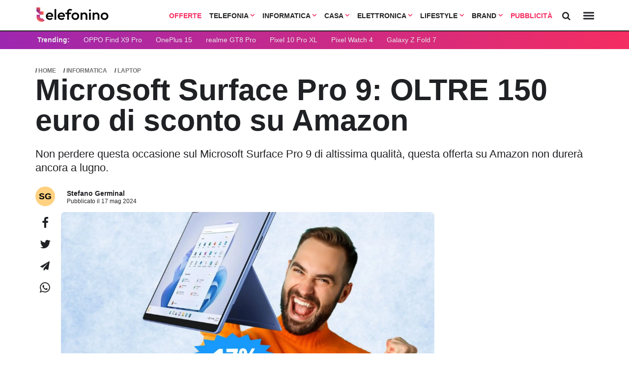

--- FILE ---
content_type: text/html; charset=UTF-8
request_url: https://www.telefonino.net/notizie/microsoft-surface-pro-9-oltre-150-euro-di-sconto-su-amazon/
body_size: 29169
content:



<!DOCTYPE html>
<html data-theme="light">
<head>

  <meta charset="utf-8" />
  <meta http-equiv="X-UA-Compatible" content="IE=edge,chrome=1" />
  <meta name="viewport" content="width=device-width,initial-scale=1" />
  <meta name="viewport" content="width=device-width, user-scalable=no" />

 

  <meta name="verify-admitad" content="9a1c271dff" /> 
  <link rel="preload" as="script" href="/app/themes/telefonino/scripts/main0_0_470.js" crossorigin />
  <link rel="icon" href="/app/themes/telefonino/assets/logo/tn_icon.svg" type="image/svg+xml">




  <link rel="preconnect" href="https://fonts.googleapis.com">
  <link rel="preconnect" href="https://fonts.gstatic.com" crossorigin>
  <link
      rel="preload"
      href="https://fonts.googleapis.com/css2?family=Outfit:wght@400;700&display=optional"
      as="style"
      onload="this.onload=null;this.rel='stylesheet'"
  />
  <noscript>
      <link
          href="https://fonts.googleapis.com/css2?family=Outfit:wght@400;700&display=optional"
          rel="stylesheet"
          type="text/css"
      />
  </noscript>



  
  <link rel="preload" as="style" href="/app/themes/telefonino/styles/core/core0_0_470.css" onload="this.onload=null;this.rel='stylesheet'">

  <link rel="stylesheet" href="/app/themes/telefonino/styles/core/core0_0_470.css">


  
    
  
    

      
  
  <meta name='robots' content='index, follow, max-image-preview:large, max-snippet:-1, max-video-preview:-1' />

	<!-- This site is optimized with the Yoast SEO Premium plugin v25.9 (Yoast SEO v25.9) - https://yoast.com/wordpress/plugins/seo/ -->
	<title>Microsoft Surface Pro 9: OLTRE 150 euro di sconto su Amazon</title>
	<meta name="description" content="Non perdere questa occasione sul Microsoft Surface Pro 9 di altissima qualità, questa offerta su Amazon non durerà ancora a lugno." />
	<meta property="og:locale" content="it_IT" />
	<meta property="og:type" content="article" />
	<meta property="og:title" content="Microsoft Surface Pro 9: OLTRE 150 euro di sconto su Amazon" />
	<meta property="og:description" content="Non perdere questa occasione sul Microsoft Surface Pro 9 di altissima qualità, questa offerta su Amazon non durerà ancora a lugno." />
	<meta property="og:url" content="https://www.telefonino.net/notizie/microsoft-surface-pro-9-oltre-150-euro-di-sconto-su-amazon/" />
	<meta property="og:site_name" content="telefonino.net" />
	<meta property="article:publisher" content="https://www.facebook.com/pg/telefonino.net/" />
	<meta property="og:image" content="https://www.telefonino.net/app/uploads/2024/05/copertina-Microsoft-Surface-Pro-9.jpg" />
	<meta property="og:image:width" content="2160" />
	<meta property="og:image:height" content="1350" />
	<meta property="og:image:type" content="image/jpeg" />
	<meta name="twitter:card" content="summary_large_image" />
	<meta name="twitter:label1" content="Est. reading time" />
	<meta name="twitter:data1" content="3 minuti" />
	<script type="application/ld+json" class="yoast-schema-graph">{"@context":"https://schema.org","@graph":[{"@type":"WebPage","@id":"https://www.telefonino.net/notizie/microsoft-surface-pro-9-oltre-150-euro-di-sconto-su-amazon/","url":"https://www.telefonino.net/notizie/microsoft-surface-pro-9-oltre-150-euro-di-sconto-su-amazon/","name":"Microsoft Surface Pro 9: OLTRE 150 euro di sconto su Amazon","isPartOf":{"@id":"https://www.telefonino.net/#website"},"primaryImageOfPage":{"@id":"https://www.telefonino.net/notizie/microsoft-surface-pro-9-oltre-150-euro-di-sconto-su-amazon/#primaryimage"},"image":{"@id":"https://www.telefonino.net/notizie/microsoft-surface-pro-9-oltre-150-euro-di-sconto-su-amazon/#primaryimage"},"thumbnailUrl":"https://www.telefonino.net/app/uploads/2024/05/copertina-Microsoft-Surface-Pro-9.jpg","datePublished":"2024-05-17T07:08:34+00:00","description":"Non perdere questa occasione sul Microsoft Surface Pro 9 di altissima qualità, questa offerta su Amazon non durerà ancora a lugno.","breadcrumb":{"@id":"https://www.telefonino.net/notizie/microsoft-surface-pro-9-oltre-150-euro-di-sconto-su-amazon/#breadcrumb"},"inLanguage":"it-IT","potentialAction":[{"@type":"ReadAction","target":["https://www.telefonino.net/notizie/microsoft-surface-pro-9-oltre-150-euro-di-sconto-su-amazon/"]}]},{"@type":"ImageObject","inLanguage":"it-IT","@id":"https://www.telefonino.net/notizie/microsoft-surface-pro-9-oltre-150-euro-di-sconto-su-amazon/#primaryimage","url":"https://www.telefonino.net/app/uploads/2024/05/copertina-Microsoft-Surface-Pro-9.jpg","contentUrl":"https://www.telefonino.net/app/uploads/2024/05/copertina-Microsoft-Surface-Pro-9.jpg","width":2160,"height":1350},{"@type":"BreadcrumbList","@id":"https://www.telefonino.net/notizie/microsoft-surface-pro-9-oltre-150-euro-di-sconto-su-amazon/#breadcrumb","itemListElement":[{"@type":"ListItem","position":1,"name":"Home","item":"https://www.telefonino.net/"},{"@type":"ListItem","position":2,"name":"Notizie","item":"https://www.telefonino.net/notizie/"},{"@type":"ListItem","position":3,"name":"Microsoft Surface Pro 9: OLTRE 150 euro di sconto su Amazon"}]},{"@type":"WebSite","@id":"https://www.telefonino.net/#website","url":"https://www.telefonino.net/","name":"telefonino.net","description":"telefonino.net, dimensione mobile","potentialAction":[{"@type":"SearchAction","target":{"@type":"EntryPoint","urlTemplate":"https://www.telefonino.net/?s={search_term_string}"},"query-input":{"@type":"PropertyValueSpecification","valueRequired":true,"valueName":"search_term_string"}}],"inLanguage":"it-IT"}]}</script>
	<!-- / Yoast SEO Premium plugin. -->


<link rel="https://api.w.org/" href="https://www.telefonino.net/wp-json/" /><link rel="alternate" title="oEmbed (JSON)" type="application/json+oembed" href="https://www.telefonino.net/wp-json/oembed/1.0/embed?url=https%3A%2F%2Fwww.telefonino.net%2Fnotizie%2Fmicrosoft-surface-pro-9-oltre-150-euro-di-sconto-su-amazon%2F" />
<link rel="alternate" title="oEmbed (XML)" type="text/xml+oembed" href="https://www.telefonino.net/wp-json/oembed/1.0/embed?url=https%3A%2F%2Fwww.telefonino.net%2Fnotizie%2Fmicrosoft-surface-pro-9-oltre-150-euro-di-sconto-su-amazon%2F&#038;format=xml" />
      <meta name="onesignal" content="wordpress-plugin"/>
            <script>

      window.OneSignal = window.OneSignal || [];

      OneSignal.push( function() {
        OneSignal.SERVICE_WORKER_UPDATER_PATH = "OneSignalSDKUpdaterWorker.js.php";
                      OneSignal.SERVICE_WORKER_PATH = "OneSignalSDKWorker.js.php";
                      OneSignal.SERVICE_WORKER_PARAM = { scope: "/" };
        OneSignal.setDefaultNotificationUrl("https://www.telefonino.net/wp");
        var oneSignal_options = {};
        window._oneSignalInitOptions = oneSignal_options;

        oneSignal_options['wordpress'] = true;
oneSignal_options['appId'] = '9acb1d2b-47bd-4bda-ad15-eb195af6104c';
oneSignal_options['allowLocalhostAsSecureOrigin'] = true;
oneSignal_options['welcomeNotification'] = { };
oneSignal_options['welcomeNotification']['title'] = "Telefonino.net";
oneSignal_options['welcomeNotification']['message'] = "Grazie per aver abilitato le notifiche";
oneSignal_options['welcomeNotification']['url'] = "https://www.telefonino.net";
oneSignal_options['path'] = "https://www.telefonino.net/app/plugins/onesignal-free-web-push-notifications/sdk_files/";
oneSignal_options['safari_web_id'] = "web.com.blazemedia.webpush";
oneSignal_options['persistNotification'] = true;
oneSignal_options['promptOptions'] = { };
oneSignal_options['promptOptions']['actionMessage'] = "Vorremmo inviarti notifiche sulle ultime novità pubblicate da questo sito";
oneSignal_options['promptOptions']['exampleNotificationTitleDesktop'] = "Notifica di esempio";
oneSignal_options['promptOptions']['exampleNotificationMessageDesktop'] = "Le notifiche appariranno sul tuo computer";
oneSignal_options['promptOptions']['exampleNotificationTitleMobile'] = "Notifica di esempio";
oneSignal_options['promptOptions']['exampleNotificationMessageMobile'] = "Le notifiche appariranno sul tuo smartphone";
oneSignal_options['promptOptions']['exampleNotificationCaption'] = "Potrai disabilitare le notifiche in qualsiasi momento";
oneSignal_options['promptOptions']['acceptButtonText'] = "CONTINUA";
oneSignal_options['promptOptions']['cancelButtonText'] = "NO GRAZIE";
oneSignal_options['promptOptions']['siteName'] = "https://www.telefonino.net";
oneSignal_options['promptOptions']['autoAcceptTitle'] = "Accetta";
                OneSignal.init(window._oneSignalInitOptions);
                OneSignal.showSlidedownPrompt();      });

      function documentInitOneSignal() {
        var oneSignal_elements = document.getElementsByClassName("OneSignal-prompt");

        var oneSignalLinkClickHandler = function(event) { OneSignal.push(['registerForPushNotifications']); event.preventDefault(); };        for(var i = 0; i < oneSignal_elements.length; i++)
          oneSignal_elements[i].addEventListener('click', oneSignalLinkClickHandler, false);
      }

      if (document.readyState === 'complete') {
           documentInitOneSignal();
      }
      else {
           window.addEventListener("load", function(event){
               documentInitOneSignal();
          });
      }
    </script>
<style title="affiliation">.blz_grid { box-sizing: border-box; display: -webkit-flex; display: -ms-flexbox; display: -webkit-box; display: flex; -webkit-flex: 0 1 auto; -ms-flex: 0 1 auto; -webkit-box-flex: 0; flex: 0 1 auto; -webkit-flex-direction: row; -ms-flex-direction: row; -webkit-box-orient: horizontal; -webkit-box-direction: normal; flex-direction: row; -webkit-flex-wrap: wrap; -ms-flex-wrap: wrap; flex-wrap: wrap; margin: 0 -12px 0 -12px; } .blz_grid.blz_grid-nogutter { margin: 0; } .blz_grid.blz_grid-nogutter > .blz_col { padding: 0; } .blz_col { box-sizing: border-box; -webkit-flex: 0 0 auto; -ms-flex: 0 0 auto; flex: 0 0 auto; -webkit-flex-grow: 1; -ms-flex-positive: 1; -webkit-box-flex: 1; flex-grow: 1; -ms-flex-preferred-size: 0; -webkit-flex-basis: 0; flex-basis: 0; max-width: 100%; min-width: 0; padding: 0 12px 0 12px; } .blz_col-align-top { -webkit-align-self: flex-start; -ms-flex-item-align: start; align-self: flex-start; } .blz_col-align-bottom { align-self: flex-end; } .blz_col-align-middle { -webkit-align-self: center; -ms-flex-item-align: center; align-self: center; } .blz_col-top { justify-content: flex-start !important; flex-direction: column; display: flex; } .blz_col-bottom { justify-content: flex-end !important; flex-direction: column; display: flex; } .blz_col-middle { justify-content: center; flex-direction: column; display: flex; } .blz_grid-start { -webkit-box-pack: start; -ms-flex-pack: start; justify-content: flex-start; } .blz_grid-center { -webkit-box-pack: center; -ms-flex-pack: center; justify-content: center; } .blz_grid-end { -webkit-box-pack: end; -ms-flex-pack: end; justify-content: flex-end; } .blz_grid-around { justify-content: space-around; } .blz_grid-between { -webkit-box-pack: justify; -ms-flex-pack: justify; justify-content: space-between; } .blz_col-first { -webkit-box-ordinal-group: 0; -ms-flex-order: -1; order: -1; } .blz_col-last { -webkit-box-ordinal-group: 2; -ms-flex-order: 1; order: 1; } .blz_grid-reverse { -webkit-box-orient: horizontal; -webkit-box-direction: reverse; -ms-flex-direction: row-reverse; flex-direction: row-reverse; } .blz_col-fixed { flex: initial; } .blz_col-grow-2 { flex-grow: 2; } .blz_col-grow-3 { flex-grow: 3; } .blz_col-grow-4 { flex-grow: 4; } .blz_col-grow-5 { flex-grow: 5; } .blz_col-grow-6 { flex-grow: 6; } .blz_col-grow-7 { flex-grow: 7; } .blz_col-grow-8 { flex-grow: 8; } .blz_col-grow-9 { flex-grow: 9; } .blz_col-grow-10 { flex-grow: 10; } .blz_col-grow-11 { flex-grow: 11; } .blz_col-1 { -ms-flex-preferred-size: 8.33333%; -webkit-flex-basis: 8.33333%; flex-basis: 8.33333%; max-width: 8.33333%; } .blz_col-2 { -ms-flex-preferred-size: 16.66667%; -webkit-flex-basis: 16.66667%; flex-basis: 16.66667%; max-width: 16.66667%; } .blz_col-3 { -ms-flex-preferred-size: 25%; -webkit-flex-basis: 25%; flex-basis: 25%; max-width: 25%; } .blz_col-4 { -ms-flex-preferred-size: 33.33333%; -webkit-flex-basis: 33.33333%; flex-basis: 33.33333%; max-width: 33.33333%; } .blz_col-5 { -ms-flex-preferred-size: 41.66667%; -webkit-flex-basis: 41.66667%; flex-basis: 41.66667%; max-width: 41.66667%; } .blz_col-6 { -ms-flex-preferred-size: 50%; -webkit-flex-basis: 50%; flex-basis: 50%; max-width: 50%; } .blz_col-7 { -ms-flex-preferred-size: 58.33333%; -webkit-flex-basis: 58.33333%; flex-basis: 58.33333%; max-width: 58.33333%; } .blz_col-8 { -ms-flex-preferred-size: 66.66667%; -webkit-flex-basis: 66.66667%; flex-basis: 66.66667%; max-width: 66.66667%; } .blz_col-9 { -ms-flex-preferred-size: 75%; -webkit-flex-basis: 75%; flex-basis: 75%; max-width: 75%; } .blz_col-10 { -ms-flex-preferred-size: 83.33333%; -webkit-flex-basis: 83.33333%; flex-basis: 83.33333%; max-width: 83.33333%; } .blz_col-11 { -ms-flex-preferred-size: 91.66667%; -webkit-flex-basis: 91.66667%; flex-basis: 91.66667%; max-width: 91.66667%; } .blz_col-12 { -ms-flex-preferred-size: 100%; -webkit-flex-basis: 100%; flex-basis: 100%; max-width: 100%; } @media only screen and (max-width: 480px) { .blz_col-sm { flex: 100%; max-width: 100%; } } @media only screen and (max-width: 624px) { .blz_col-md { flex: 100%; max-width: 100%; } } @media only screen and (max-width: 744px) { .blz_col-lg { flex: 100%; max-width: 100%; } } @media only screen and (min-width: 1060px) { .width_0 { max-width: 120px; } .width_1 { max-width: 160px; } .width_2 { max-width: 260px; } }[data-blz-style=default] { --font: Arial, Helvetica, sans-serif; --table_color: #323232; --table_light: #fff; --table_dark: #f3f4f8; --table_border: #dfe3ed; --primary: #f52d61; --grey-1: #dfe3ed; --grey-2: #606b71; --cta_background: #10b981; --cta_color: #ffffff; --link_color: #2d70f5; --heading_background:#292929; --heading_color: #ffffff; --boxed: 860px; --border: 1px solid var(--table_border); --bradius: 6px; --star-size: 18px; --star-size-mb: 26px; --star-color: #dfe3ed; --star-background: #fc0; --pad1: 12px; --pad05: calc(var(--pad1)/2); --pad2: calc(var(--pad1)*2); } .blz_button { font-family: var(--font); box-sizing: border-box; text-decoration: none; background: var(--primary); border-radius: var(--bradius); color: var(--cta_color); display: inline-block; min-width: 160px; margin: var(--pad2) auto; padding: var(--pad2) var(--pad2); line-height: 1px; } @media only screen and (max-width: 480px){ .blz_button { display: block; width: 100%!important; white-space: normal; height: auto; padding: var(--pad1); line-height: 1; } }[data-blz-table=default] { --font: Arial, Helvetica, sans-serif; --navbar-height: 64px; --navbar-height-mobile: 50px; --table_color: #323232; --table_light: #fff; --table_dark: #f3f4f8; --table_border: #dfe3ed; --primary: #f52d61; --grey-1: #dfe3ed; --grey-2: #606b71; --cta_background: #10b981; --cta_color: #ffffff; --link_color: #2d70f5; --heading_background: #292929; --heading_color: #ffffff; --boxed: 860px; --border: 1px solid var(--table_border); --bradius: 6px; --star-size: 18px; --star-size-mb: 26px; --star-color: #dfe3ed; --star-background: #fc0; --pad1: 12px; --pad05: calc(var(--pad1)/2); --pad2: calc(var(--pad1)*2); --card-shadow: 0 6px 20px rgba(200,220,227,.4); } [data-format="bank_card"] { --background: #ffffff; --border-color: #d7def0; --bradius: 12px; --shadow: 0 -1px 2px rgba(24,28,71,.04), 0 2px 4px rgba(24,28,71,.1); --pad1: 5px; --pad2: 20px; --font: Arial, Helvetica, sans-serif; --card-color: #323232; --link_color: #2d70f5; --cta_color: #10b981; --text0: 12px; --text1: 14px; --circle: 20px; } .blz_table * { box-sizing: border-box; } .blz_table { font-family: var(--font); margin: var(--pad1) auto; max-width: var(--boxed); border: 1px solid var(--ct_border); } ul.blz_table_list { padding: 0; margin: 0; list-style-type: disc; font-weight: 400; padding-left: var(--pad1); } ul.blz_table_list li { padding: 0; background: 0 0; text-align: left; line-height: 14px !important; font-size: 14px !important; box-shadow: none; } .blz_stars { --percent: calc(var(--rating) / 50 * 100%); display: inline-block; font-size: var(--star-size); font-family: Times; line-height: 1; } @media screen and (max-width: 600px) { .blz_stars { font-size: var(--star-size-mb); } } .blz_stars::before { content: '★★★★★'; letter-spacing: 2px; background: linear-gradient(90deg, var(--star-background) var(--percent), var(--star-color) var(--percent)); -webkit-background-clip: text; -webkit-text-fill-color: transparent; } .blz_col-rating { min-width: 120px; } .blz_col_logo { min-width: 140px; text-align: center; } .blz_col-cta { min-width: 180px; } @media screen and (max-width: 600px) { .blz_col-rating, .blz_col-logo, .blz_col-cta { min-width: initial; } } .blz_table_card { color: var(--table_color); max-width: 100%; display: block; padding: 0 var(--pad1); font-family: inherit; } @media screen and (max-width: 600px) { .blz_table_card { background-color: initial; padding: 0; } } .blz_table_card .blz_col { color: var(--table_color); } .blz_table_card .blz_row:nth-child(even) .blz_grid { background-color: var(--table_dark); } .blz_table_card .blz_grid .blz_col { text-align: center; } .blz_table_card .blz_grid .br_1 { border-right: var(--border); } .blz_table_card .blz_grid .bb_1 { border-bottom: var(--border); } .blz_table_card .blz_grid a.demo_account { font-size: 14px; color: var(--link_color); text-decoration: underline; font-weight: 700; } .blz_table_card .blz_grid .commissioni { max-width: 60px; margin: auto; } .blz_table_card .blz_grid .blz_product_title { margin-bottom: var(--pad05); font-weight: 700; } .blz_table_card .blz_grid .general_description { text-align: left; } .blz_table_card .rating-star { margin: auto; margin-top: -var(--pad05); margin-bottom: var(--pad1); } .blz_table_card .rating-star a.review_link { font-size: 14px; line-height: 1; display: block; font-weight: 700; max-width: 100px; color: var(--primary); margin: auto; text-decoration: underline; } .blz_table_card .rating_image img { height: 65px; object-fit: contain; box-shadow: none; } .blz_table_card .rating_image img.physical_product { height: 120px; } .blz_table_card .blz_table_description { font-size: 14px; font-weight: 400; border-left: 1px solid var(--table_border); border-right: 1px solid var(--table_border); } .blz_table_card .blz_table_description .blz_col { padding: var(--pad1); position: relative; } .blz_table_card .blz_table_description .blz_col span { color: var(--grey-2); display: none; } .blz_table_card .blz_table_description .blz_col .btn { min-height: 34px; } .blz_table_card .blz_table_description .blz_col .rank_index { background: var(--grey-1); position: absolute; top: var(--pad1); left: var(--pad1); color: white; height: 20px; width: 40px; border-radius: 20px; display: flex; align-items: center; justify-content: center; font-weight: 700; } .blz_table_card .blz_table_description .blz_col .rank_index.heading { background: none; height: auto; font-size: 19px; top: 5px; } .blz_table_card .rating_cta .btn { border: 0; border-radius: var(--bradius); display: inline-block; min-width: 120px; width: 90%; margin: auto; padding: var(--pad1) var(--pad1); font-weight: 400; text-decoration: none; } .blz_table_card .rating_cta .btn.primary { background-color: var(--cta_background); border: 2px solid var(--cta_background); color: var(--cta_color); } .blz_table_card .rating_cta .btn.ghost { color: var(--grey-2); margin-top: var(--pad05); border: 2px solid; } .disclaimer_small { font-size: 11px; margin-bottom: 6px; font-style: italic; text-align: left; line-height: 1; } .blz_grid.row { border-left: var(--border); border-right: var(--border); } .rating-header .blz_table_description.heading { font-weight: 700; } .blz_heading { background: var(--heading_background); padding: var(--pad05) 0; margin: 0 0; } .blz_heading .blz_col { color: var(--heading_color); font-size: 12px; font-weight: 700; text-align: center; } @media screen and (max-width: 600px) { .blz_table_card .blz_grid { padding: 0; margin: var(--pad1) auto; margin-bottom: var(--pad1); background-color: var(--table_light); border-radius: var(--bradius); } .blz_table_card .blz_row:nth-child(even) .blz_grid { background-color: var(--table_light); } .blz_table_card .blz_grid .br_1, .blz_table_card .blz_grid .bb_1 { border: 0; } .blz_table_card .blz_grid .commissioni, .blz_table_card .rating-star a.review_link { max-width: 100%; } .blz_table_card .blz_grid .blz_product_title { margin-bottom: 0; } .blz_table_card .rating-star { padding-top: 4px; text-align: center; margin-bottom: var(--pad1); } .blz_table_card .rating_image img { height: 80px; } .blz_table_card .rating_image img.physical_product { height: 150px; } .blz_table_card .blz_table_description { text-align: center; margin: var(--pad1) auto; font-size: 14px; } .blz_table_card .blz_table_description .blz_col span { display: inline; } .blz_table_card .rating_cta { margin: auto; width: 80%; } .blz_grid.row { border: 0; } .blz_heading { display: none; } .blz_table_card .blz_table_description { border: 0; box-shadow: 0 0 4px var(--table_border); padding-bottom: var(--pad2); } .blz_table_procontro .blz_tabletitle.mtop { margin-top: var(--pad1); } ul.blz_table_list { margin: auto; display: inline-block; } .blz_table_description span { margin-bottom: var(--pad05); } } .blz_table_procontro { padding: var(--pad1); padding-bottom: var(--pad2); margin: var(--pad2) auto; border-radius: var(--bradius); background: var(--table_dark); } .blz_table_procontro .blz_tabletitle { font-weight: 700; text-align: left; border-bottom: 1px solid; padding-bottom: 8px; padding-left: 20px; color: var(--ct_color); } .blz_table_procontro ul { list-style-type: none; text-align: left; } .blz_table_procontro ul li { position: relative; font-size: 14px; line-height: 22px; font-weight: 700; margin: 6px 0; color: var(--ct_color); } .blz_table_procontro ul li:before { content: ''; display: inline-block; position: absolute; left: -16px; height: 25px; width: 8px; background-size: contain; background-repeat: no-repeat; background-position: center center; } .blz_table_procontro .blz_col_pro ul li::before { width: 12px; left: -20px; background-image: url('data:image/svg+xml;utf8,<svg xmlns="http://www.w3.org/2000/svg" viewBox="0 0 448 512"><path fill="%2318D1C4" d="M438.6 105.4C451.1 117.9 451.1 138.1 438.6 150.6L182.6 406.6C170.1 419.1 149.9 419.1 137.4 406.6L9.372 278.6C-3.124 266.1-3.124 245.9 9.372 233.4C21.87 220.9 42.13 220.9 54.63 233.4L159.1 338.7L393.4 105.4C405.9 92.88 426.1 92.88 438.6 105.4H438.6z"/></svg>'); } .blz_table_procontro .blz_col_contro ul li::before { background-image: url('data:image/svg+xml;utf8,<svg xmlns="http://www.w3.org/2000/svg" viewBox="0 0 320 512"><path fill="%23cd5c5c" d="M310.6 361.4c12.5 12.5 12.5 32.75 0 45.25C304.4 412.9 296.2 416 288 416s-16.38-3.125-22.62-9.375L160 301.3L54.63 406.6C48.38 412.9 40.19 416 32 416S15.63 412.9 9.375 406.6c-12.5-12.5-12.5-32.75 0-45.25l105.4-105.4L9.375 150.6c-12.5-12.5-12.5-32.75 0-45.25s32.75-12.5 45.25 0L160 210.8l105.4-105.4c12.5-12.5 32.75-12.5 45.25 0s12.5 32.75 0 45.25l-105.4 105.4L310.6 361.4z"/></svg>'); } /* .blz_table_card.carte_conti .table_title { font-weight: 600; font-size: 21px; font-family: inherit; text-align: left; margin: 0; } .blz_table_card.carte_conti .table_description { text-align: left; padding: 12px; padding-top: 0; } .blz_table_card.carte_conti .table_description p { margin: 6px 0 !important; font-size: 16px !important; line-height: 18px !important; } .blz_table_card.carte_conti .blz_table_description { border-top: 1px solid var(--table_border); padding: var(--pad1); } */ /* versus table */ .blz_table_versus table { margin: 0 !important; } .blz_table_versus { margin: var(--pad2) auto var(--pad3); } .blz_table_card.carte_conti .rating_cta { display: flex; } @media only screen and (max-width : 920px) { .blz_table_versus { display: block !important; overflow-x: scroll; white-space: nowrap; padding: 0 var(--pad05); margin: 0; } } .blz_table_versus .rating_star { margin-top: -6px; } .blz_table_versus .blz_versus_bar { background: var(--table_light); position: sticky; top: var(--navbar-height); z-index: 300; padding: var(--pad1); margin: 0; } @media only screen and (max-width : 920px) { .blz_table_versus .blz_versus_bar { top: 0; } } .blz_table_versus .blz_versus_bar .blz_vs_image_small img { object-fit: cover; object-position: top; margin: auto; width: 100%; } @media only screen and (max-width : 920px) { .blz_table_versus .blz_versus_bar .blz_vs_image_small img { margin: auto; } } .blz_table_versus .blz_versus_bar .blz_vs_title_small { font-weight: 700; font-size: 15px; } @media only screen and (max-width : 920px) { .blz_table_versus .blz_versus_bar .blz_vs_title_small { text-align: left; font-size: 14px; } } .blz_table_versus .blz_versus_bar .blz_col.blz_col-fixed { flex: initial; padding: 0; margin: auto; } .blz_table_versus .blz_grid.blz_tables { margin: 0; } .blz_table_versus .blz_grid.blz_tables .blz_col { padding: 0; } .blz_table_versus .blz_table.blz_table-striped tbody tr, .blz_table_versus .blz_table.blz_table-striped tbody td { border: 0; } .blz_table_versus .blz_table.blz_table-striped tbody tr:nth-of-type(odd) { background: #f3f4f8; } .blz_table_versus .blz_table.blz_table-striped tbody tr:nth-of-type(even) { background: white; } .blz_table_versus td.spec-data.nopull { text-align: left; position: relative; width: 25%; min-height: 42px; height: auto; line-height: 28px; padding: 6px; } .blz_table_versus td.spec-data.nopull p { margin: 0 !important; font-size: 14px !important; } .blz_table_versus td.spec-data.nopull span.title { font-weight: 700; display: block; } .blz_table_versus td.spec-data.nopull i.data-no, .blz_table_versus td.spec-data.nopull i.data-yes { display: inline-block; left: initial; right: initial; margin-top: initial; position: relative; vertical-align: -2px; } @media only screen and (max-width : 920px) { .blz_table_versus .blz_grid.blz_versus_bar, .blz_table_versus .blz_grid.blz_tables { display: block !important; } .blz_table_versus .blz_col-full-mb { vertical-align: top !important; float: none !important; display: inline-block !important; white-space: normal !important; width: 200px !important; min-width: 200px !important; } .blz_table_versus .rating_star .blz_stars { font-size: 18px; } } .blz_table_versus .blz_cta { text-align: left; padding: var(--pad1); padding-top: var(--pad05); } .blz_table_versus .blz_cta a.btn { padding: 8px 12px; color: white; display: inline-block; font-size: 13px; border-radius: var(--bradius); font-weight: 700; background: var(--primary); } .blz_table_versus .blz_cta a.btn.green { background: var(--cta_background); } .blz_table_versus .blz_cta a.btn.ghost { color: var(--link_blz_color); text-decoration: underline; padding: 0 6px; } .blz_table_disclaimer { display: block; margin: var(--pad1) auto; max-width: var(--boxed); font-family: var(--font); font-size: 13px; color: var(--table_color); font-weight: 700; } i.data-yes { width: 14px; height: 14px; right: 0; left: 0; margin-top: -2px; position: absolute; display: block; background-position: left; background-repeat: no-repeat; background-image: url('data:image/svg+xml;utf8,<svg xmlns="http://www.w3.org/2000/svg" viewBox="0 0 448 512"><path fill="%231cc59d" d="M438.6 105.4C451.1 117.9 451.1 138.1 438.6 150.6L182.6 406.6C170.1 419.1 149.9 419.1 137.4 406.6L9.372 278.6C-3.124 266.1-3.124 245.9 9.372 233.4C21.87 220.9 42.13 220.9 54.63 233.4L159.1 338.7L393.4 105.4C405.9 92.88 426.1 92.88 438.6 105.4H438.6z"/></svg>'); } i.data-no { width: 14px; height: 16px; display: block; right: auto; left: calc(50% - 7px); margin-top: 1px; position: absolute; background-position: left; background-repeat: no-repeat; background-image: url('data:image/svg+xml;utf8,<svg xmlns="http://www.w3.org/2000/svg" viewBox="0 0 320 512"><path fill="%23cd5c5c" d="M310.6 361.4c12.5 12.5 12.5 32.75 0 45.25C304.4 412.9 296.2 416 288 416s-16.38-3.125-22.62-9.375L160 301.3L54.63 406.6C48.38 412.9 40.19 416 32 416S15.63 412.9 9.375 406.6c-12.5-12.5-12.5-32.75 0-45.25l105.4-105.4L9.375 150.6c-12.5-12.5-12.5-32.75 0-45.25s32.75-12.5 45.25 0L160 210.8l105.4-105.4c12.5-12.5 32.75-12.5 45.25 0s12.5 32.75 0 45.25l-105.4 105.4L310.6 361.4z"/></svg>'); } .table_bank { max-width: 680px; background: var(--background); margin: auto; border: 1px solid var(--border-color); border-radius: var(--bradius); box-shadow: var(--shadow); padding: var(--pad2) var(--pad2); font-family: var(--font); color: var(--card-color); -webkit-font-smoothing: antialiased; -moz-osx-font-smoothing: grayscale; } .table_bank .blz_table_description, .table_bank .bb_1 { border: 0 !important; } .table_bank .card_logo a { display: block; } .table_bank .card_logo a img { width: 100% !important; max-width: 218px !important; } .table_bank .rating_cta { display: block !important; } .table_bank .rating_cta .btn.primary { padding: 12px; color: white; width: 100% !important; } .table_bank .rating_cta .ghost { padding: 0; border: 0; color: var(--link_color); min-height: initial; font-size: 12px; min-width: initial; width: initial; text-align: left; width: auto; text-decoration: none; display: block; margin-left: 3px; margin-top: -2px; } .table_bank .blz_score { font-size: 28px; font-weight: 700; letter-spacing: -.25; padding: 0 !important; } .table_bank .table_description p { margin: 0 !important; font-size: 14px !important; font-family: var(--font) !important; line-height: 18px !important; } .table_bank .blz_table_card .blz_grid .bb_1 { margin: 0 !important; padding: 0 !important; } .table_bank .col_fixed { width: 100%; max-width: 240px; } .table_bank .table_title { margin: 0 !important; margin-top: -6px !important; font-size: 18px !important; text-align: left; font-weight: 700; } .table_bank .blz_rating_container { border: 1px solid var(--border-color); border-radius: var(--bradius); align-items: center; margin: 0 !important; margin-bottom: 12px !important; height: 44px; padding: 5px; } .table_bank .rating_star { padding: 0 !important; text-align: left !important; } .table_bank .table_description { text-align: left !important; } .table_bank .card_grid { margin: 0; } [data-format="widget"] { --border-color: #d7def0; --bradius: 12px; --shadow: 0 -1px 2px rgba(24,28,71,.04), 0 2px 4px rgba(24,28,71,.1); --pad1: 10px; --pad2: 20px; --font: Arial, Helvetica, sans-serif; --card-color: #323232; --link_color: #2d70f5; --cta_color: #10b981; --text0: 12px; --text1: 14px; --circle: 20px; } [data-format="promo"] { --border-color: #d7def0; --bradius: 12px; --shadow: 0 -1px 2px rgba(24,28,71,.04), 0 2px 4px rgba(24,28,71,.1); --pad1: 10px; --pad2: 20px; --font: Arial, Helvetica, sans-serif; --card-color: #323232; --link_color: #2d70f5; --cta_color: #10b981; --text0: 12px; --text1: 14px; --text2: 21px; --circle: 20px; } .blz_widget, .blz_promo{ margin: var(--pad2) auto; max-width: 780px; } /* @media screen and (max-width: 600px) { .blz_widget .blz_row>:first-child { display: block !important; overflow-x: scroll; overflow-y: hidden; white-space: nowrap; padding: 0 12px; margin: 0 -18px; } .blz_widget .blz_row>:first-child::-webkit-scrollbar { display: none; } .blz_widget .blz_row>:first-child .blz_col { vertical-align: top; float: none; display: inline-block; white-space: normal; width: 260px; min-width: 260px; padding-left: 6px; padding-right: 6px; } } */ @media screen and (max-width: 600px) { .blz_widget>:first-child { display: block !important; overflow-x: scroll; overflow-y: hidden; white-space: nowrap; padding: 0 12px; margin: 0 -18px; } .blz_widget>:first-child::-webkit-scrollbar { display: none; } .blz_widget>:first-child .blz_col { vertical-align: top; float: none; display: inline-block; white-space: normal; width: 260px; min-width: 260px; padding-left: 6px; padding-right: 6px; } } .blz_cardlink { display: block; position: relative; cursor: pointer; } .blz_card { border: 1px solid var(--border-color); border-radius: var(--bradius); box-shadow: var(--shadow); padding: var(--pad2); font-family: var(--font); color: var(--card-color); -webkit-font-smoothing: antialiased; -moz-osx-font-smoothing: grayscale; } .blz_card.amz { position: relative; } .blz_card.amz .prime_badge { position: absolute; right: 24px; top: 12px; } .blz_card.amz .prime_badge.mobile { display: none; } .blz_card.amz .prime_badge span { font-size: 11px; margin-right: 0; vertical-align: 9px; } .blz_card.amz .prime_badge img { max-width: 51px; } .blz_card.amz .prime_badge.mobile { position: relative; } .blz_card_title { font-weight: 700; font-size: var(--text1); display: flex; align-items: center; } .blz_promo .blz_card_title { font-weight: 700; font-size: var(--text2); display: flex; align-items: center; } .blz_card_title span { font-weight: 700; background: var(--link_color); color: white; margin-right: 6px; border-radius: var(--circle); height: var(--circle); width: var(--circle); display: flex; align-items: center; justify-content: center; } .blz_card_image { max-width: 130px; margin: var(--pad1) auto ; height: 80px; display: flex; align-items: center; } .blz_card_image img { max-width: 100% !important; height: auto !important; max-height: 65px !important; } .blz_promo .blz_card_image img { max-height: 85px !important; } .blz_card_cta { background: var(--cta_color); color: white; font-weight: 700; padding: 15px var(--pad1); border-radius: var(--bradius); text-align: center; font-size: var(--text1); box-shadow: var(--shadow); } @media screen and (max-width: 600px) { .blz_card_cta { margin-top: var(--pad2); } .blz_card.amz .prime_badge { display: none; } .blz_card.amz .prime_badge.mobile { display: block; top: initial; right: initial; } .blz_card.amz .prime_badge.mobile span{ font-size: 11px; margin-right: 0; vertical-align: 9px; font-weight: initial; background: initial; color: var(--card-color); height: initial; width: initial; display: initial; } } .blz_card_info { margin: var(--pad2) 0; font-size: var(--text1); text-align: center; } .blz_info_container span { color: #333; font-size: var(--text0); font-weight: 900; display: block; } .blz_info_container hr { border: 0; height: 0; border-top: 1px solid rgba(0, 0, 0, 0.1); border-bottom: 1px solid rgba(255, 255, 255, 0.3); max-width: 120px; margin: var(--pad1) auto; } .blz_card.amz .blz_card_title p { color: #007185 !important; font-size: 16px !important; line-height: 18px !important; margin: 0 0 6px !important; font-weight: 700 !important; } .blz_card.ebay .blz_card_title p{ color: #000 !important; font-size: 16px; margin: 0 0 6px; font-weight: 700 !important; } .blz_card.amz .blz_card_cta { background: #ffd814 !important; color: var(--card-color); padding: 8px 24px; box-shadow: 0 2px 5px 0 rgba(213,217,217,.5); border-radius: 60px; font-weight: 400; } .blz_card.ebay .blz_card_cta { background: #3665f3 !important; color: white; padding: 8px 24px; box-shadow: 0 2px 5px 0 rgba(213,217,217,.5); border-radius: 60px; font-weight: 400; } .blz_card.amz .blz_card_cta span, .blz_card.ebay .blz_card_cta span { vertical-align: -2px; margin-left: 12px; } .blz_card.ebay .blz_card_cta svg { filter: invert(1); } svg.blz_amz_logo, svg.blz_ebay_logo { width: 100%; max-width: 80px; margin-left: -6px; margin-bottom: -8px; } svg.blz_ebay_logo { margin-left: -12px; margin-bottom: -4px; } .blz_card_bottom { display: flex; align-items: center; justify-content: space-between; } .blz_price_container span { font-size: 14px; margin-right: 6px; vertical-align: middle; } .blz_price { font-size: 22px !important; } .blz_price small { vertical-align: top; display: inline-block; font-size: 12px; padding-left: 2px; } .blz_price_full { text-decoration: line-through; color: #929292; } .blz_price_discount { color: #cc0c39; } .blz_price_container .blz_price_full, .blz_price_container .blz_price_discount { display: none; } .blz_price_container.has-discount .blz_price_full, .blz_price_container.has-discount .blz_price_discount { display: initial; } .blz_card_image.amz img, .blz_card_image.ebay img { max-height: 110px !important; } .blz_widget .blz_card_image img { object-fit: contain; }[data-blz-table=default] {

    --table_color: #323232;
    --table_light: #fff;
    --table_dark: #f3f4f8;
    --table_border: #dfe3ed;

    --primary: #1cc59d;
    --grey-1: #dfe3ed;
    --grey-2: #abaab6;
    --cta_background: var(--primary);
    --cta_color: #ffffff;
    --link_color: #2d70f5;
    --heading_background: var(--grey-1);
    --heading_color: var(--table_color);

    --boxed: 800px;

    --border: 1px solid var(--table_border);
    --bradius: 12px;

    --star-size: 22px;
    --star-size-mb: 26px;
    --star-color: #dfe3ed;
    --star-background: #fc0;

    --pad1: 12px;
    --pad05: calc(var(--pad1)/2);
    --pad2: calc(var(--pad1)*2);
}

[data-blz-table=default],
[data-format="promo"],
[data-format="widget"] {
    @import url('https://fonts.googleapis.com/css2?family=Outfit&display=swap');
    --font: 'Outfit', sans-serif;
}


ul.blz_table_list li {
    padding: 0;
    background: 0 0;
    text-align: left;
    line-height: 14px !important;
    font-size: 14px !important;
    margin: 6px 0 !important;
    box-shadow: none;
}

.blz_table.blz_table_procontro {
    padding: 24px;
    border-radius: 12px;
}

.blz_table_procontro .blz_tabletitle.mobile {
	display: block !important;
}

.blz_table.blz_table_procontro ul li {
    font-size: 16px;
    margin: 8px 0;
    line-height: 24px;
}

.blz_button {
	background: #1cc59d !important;
	font-family: 'Outfit', sans-serif !important;
    text-decoration: none !important;
    border-radius: 8px;
    font-weight: 400 !important;
    color: #fff;
    display: inline-block;
    min-width: 160px;
    margin: 24px auto;
    padding: 16px 24px !important;
    line-height: 1 !important;
    box-shadow: -2px 3px 0 #61a494;
}

.blz_button:hover {
    color: #fff !important;
    background: #1ab892 !important;
}



.blz_table_card .rating_cta .btn {
    width: calc(100% - 24px);
}

i.data-yes, i.data-no {
    right: initial !important;
    position: relative !important;
    margin: auto !important;
    display: inline !important;
}

.blz_table_card.carte_conti .table_description p {
    line-height: 26px !important;
}

.blz_table_card .blz_grid a.demo_account {
    font-size: 14px;
    color: #5194ff !important;
    text-decoration: underline;
    font-weight: 400 !important;
}

@media screen and (max-width: 600px) {
    .blz_table_card.carte_conti .rating_cta {
        margin: auto;
        width: auto;
    }
}
.post-content-single.evergreen table img[src*=ebay] {
	vertical-align: -5px !important;
    margin: 0px auto !important;
}
.post-content-single.evergreen table img[src*=az-logo] {
	vertical-align: -8px !important;
}
table img[src*=logo-ebay] {
	vertical-align: -5px !important;
    margin: 12px 0 !important;
}
.blz_custom_disclaimer {
    font-size: 13px !important;
    margin-bottom: 18px !important;
    color: #6c6c7c !important;
}

.blz_col.blz_col-4.blz_col-md.blz_col-middle.br_1.general_description p {
    font-size: 15px !important;
}


.table_bank {
	background: var(--card_bg) !important;
	margin-bottom: 24px !important;
	width: 100% !important;
    max-width: 800px !important;
    padding: 12px !important;
}

.table_bank .blz_col.blz_col-md:last-of-type {
    min-width: 100%;
}




.table_bank .blz_col.blz_col-md:last-of-type .rating_cta {
    display: flex !important;
}
.table_bank .rating_cta .btn.primary {
    padding: 12px;
    color: white;
    background: #4fb782 !important;
}

.table_bank .rating_cta .btn {
	max-width: 50%;
}

.table_bank .rating_cta .ghost {
	color: #3944bb !important;
}

.table_bank .blz_table_card.carte_conti {
	margin-bottom: 0 !important;
}

.table_bank .table_description p {
	color: var(--card_color) !important;
}

.table_bank .rating_cta .blz_rating_container {
    width: 100%;
    border-color: var(--border-color);
    height: 52px;
}

.table_bank .rating_cta .btn.primary {
    background: var(--cta_color);
    color: white;
    font-weight: 700;
    padding: 15px var(--pad1);
    border-radius: var(--bradius);
    text-align: center;
    font-size: var(--text1);
    box-shadow: var(--shadow);
    border-color: #4fb782 !important;
}

.blz_table.table_bank {
    background: var(--widget_color) !important;
}


@media screen and (max-width: 600px) {
    .table_bank .rating_cta .blz_rating_container{
        min-width: initial !important;
    }
    .table_bank .blz_table_card .blz_table_description {
        border: 0 !important;
        box-shadow: none !important;
    }
    .table_bank .blz_table_card.carte_conti .blz_col.blz_col-md:last-of-type .rating_cta {
        display: block !important;
    }
    .table_bank .blz_table_card.carte_conti .rating_cta .blz_rating_container {
        margin-right: 0 !important;
        margin-bottom: 18px !important;
        min-height: 60px;
    }
    .table_bank .blz_table_card.carte_conti .rating_cta .btn {
        min-height: 60px;
    }
    .table_bank .blz_table_card.carte_conti .rating_cta {
        margin: auto;
        width: 100% !important;
    }
    .table_bank .rating_cta .btn {
        max-width: 100% !important;
    }
    .table_bank .blz_table_card .blz_table_description {
        padding-bottom: 0 !important;
    }
}

  @media only screen and (min-width: 1060px) {
    .width_0 {
      max-width: 80px !important;
      min-width: 80px !important;
    }
    
    .width_1 {
        max-width: 100px !important;
        min-width: 100px !important;
    }
    
    .width_2 {
      max-width: 160px !important;
      min-width: 160px !important;
    }
    .table_bank .table_description p {
        margin: 0!important;
        font-size: 14px!important;
        font-family: var(--font) !important;
        line-height: 16px!important;
        border-bottom: 1px solid #d7def0;
        padding: 4px 0;
        min-height: 36px;
    }
    
    .table_bank .table_description p strong {
        text-align: left !important;
        min-width: 68px;
    }
    
    .table_bank .card_logo a img {
        max-width: initial !important;
        margin-bottom: 12px;
    }
    
    .table_bank .blz_col.blz_col-md:nth-child(2) {
        justify-content: space-between !important;
        flex-direction: column;
        display: flex;
        align-items: normal;
    }
    .table_bank .card_logo a img {
        max-width: 170px!important;
        box-shadow: none!important;
    }
    .table_bank .rating_cta .blz_rating_container {
        margin-bottom: 0 !important;
        margin-left: 0 !important;
    }
    
    .table_bank .blz_col .card_logo a img {
        max-width: 270px!important;
        margin-top: 10px;
		max-height: 130px;
    	object-fit: contain;
        box-shadow: none!important;
    }
    
    .table_bank .blz_col .rating_cta {
        display: block !important;
        max-width: 270px;
        width: 100%;
        margin: 0;
    }
    
    .table_bank .blz_table_description .blz_col .btn {
        min-height: 54px !important;
        line-height: 54px !important;
        padding: 0 48px !important;
    }
    
    
    .table_bank .card_logo a img {
        margin-left: 0 !important;
    }
  }


  .table_bank .rating_cta .ghost {
    font-size: 13px !important;
    font-weight: 700;
    margin-top: 0 !important;
  }

  .table_bank .blz_rating_container {
    margin-bottom: 18px !important;
  }

  .table_bank .blz_rating_container {
    height: 60px !important;
  }

@media only screen and (max-width: 600px) {
	.blz_table_card .blz_col .card_logo img {
	    max-width: 270px !important;
	    max-height: initial !important;
	    margin-bottom: 12px !important;
	}
	.blz_table_card .blz_table_description .blz_col .btn {
	    min-height: 54px !important;
	    line-height: 45px !important;
	    margin-top: 12px !important;
	}
}
@media only screen and (min-width: 960px) {
	.blz_col.blz_col-4.blz_col-md.blz_col-middle.fe {
	    max-width: 300px!important;
	}
}


.table_bank .blz_table_description .blz_col .btn {
	min-height: 54px !important;
	line-height: 54px !important;
	padding: 18px 32px !important;
	background: var(--primary);
	color: white;
	border-radius: var(--bradius);
}

@media only screen and (max-width: 600px) {
	.blz_table_card .blz_col .card_logo img {
		max-width: 320px !important;
		max-height: initial !important;
		margin-bottom: 24px !important;
	}
}

.post-notizia.centered img.aligncenter, .post-notizia.centered img.alignleft, .post-notizia.centered img.alignnone, .post-notizia.centered img.alignright, .post-notizia.centered img[class^=wp-image] {
  max-width: 100% !important;
  margin: auto;
  max-height: 330px;
  object-fit: contain;
}

.blz_card.amz .prime_badge span {
    font-size: 11px;
    vertical-align: initial;
    margin-top: 9px;
    margin-right: 3px;
}
.blz_card.amz .prime_badge.mobile img {
    max-width: 48px;
    margin: 0;
    display: initial;
}
@media only screen and (max-width: 600px) {
	.blz_price_container.has-discount .blz_price_full,
	.blz_price_container.has-discount .blz_price_discount {
		display: block;
	}
	.blz_card.amz .prime_badge.mobile img {
    	max-width: 49px;
	}
}

.blz_card.amz .prime_badge {
    display: flex;
}


.blz_card.amz .prime_badge span {
    font-size: 16px;
    vertical-align: initial;
    margin-top: 4px;
    margin-right: 5px;
}
.blz_card.amz .prime_badge img {
    max-width: 75px;
    margin-top: 6px;
	box-shadow: initial !important;
}
.blz_card.amz .prime_badge.mobile img {
    max-width: 48px;
    margin: 0;
    display: initial;
	box-shadow: initial !important;
}
@media only screen and (max-width: 600px) {
	.blz_price_container.has-discount .blz_price_full,
	.blz_price_container.has-discount .blz_price_discount {
		display: block;
	}
	.blz_card.amz .prime_badge.mobile span {
        font-size: 14px;
	}
	.blz_card.amz .prime_badge {
    	display: none;
	}
	.blz_card.amz .prime_badge.mobile img {
		max-width: 68px;
        margin-bottom: -3px;
	}
}
a[data-bmaff-platform="Branded Content"].blz_link {
    text-decoration: underline;
    text-decoration-color: var(--primary);
}
.blz_card.amz .prime_badge.bf_badge img {
	max-width: 150px;
    margin-top: 6px;
}

.blz_card.amz .prime_badge.bf_badge.mobile {
	top: -8px;
}
.blz_card.amz .prime_badge.bf_badge.mobile img {
    max-width: 92px;
    margin-bottom: -6px;
}
/*festa offerte prime*/
@media screen and (min-width: 992px) {
    .blz_grid {
        display: flex;
    }
	.blz_card.amz div {
	    display: flex;
	}
    .blz_card.amz .prime_badge img {
	    max-width: 68px;
	    margin-top: 7px;
	    box-shadow: initial !important;
	}
}


@media only screen and (max-width: 600px) {
    .blz_card.amz .prime_badge.mobile img {
        max-width: 41px;
        margin-bottom: -3px;
    }
}</style><link rel="icon" href="https://www.telefonino.net/app/uploads/2022/10/cropped-tn_favicon-1-1-32x32.png" sizes="32x32" />
<link rel="icon" href="https://www.telefonino.net/app/uploads/2022/10/cropped-tn_favicon-1-1-192x192.png" sizes="192x192" />
<link rel="apple-touch-icon" href="https://www.telefonino.net/app/uploads/2022/10/cropped-tn_favicon-1-1-180x180.png" />
<meta name="msapplication-TileImage" content="https://www.telefonino.net/app/uploads/2022/10/cropped-tn_favicon-1-1-270x270.png" />

  <!-- atf-settings -->

    <style>.iosatf{content:"ios-atf"}@media screen and (device-aspect-ratio:40/71){.grid{display:-webkit-flex!important}.search-panel{z-index:-1}.search-panel.open{z-index:300!important}.menu-panel{z-index:-1}.menu-panel.open{z-index:400!important}}@media screen and (device-aspect-ratio:375/667){.grid{display:-webkit-flex!important}.search-panel{z-index:-1}.search-panel.open{z-index:300!important}.menu-panel{z-index:-1}.menu-panel.open{z-index:400!important}.related-grid .innergrid.grid .card-widget{margin-bottom:23px}}@media only screen and (min-device-width:768px)and (max-device-width:1024px){.search-panel{z-index:-1}.search-panel.open{z-index:300!important}.menu-panel{z-index:-1}.menu-panel.open{z-index:400!important}.navbar .menu,.search-button{position:relative;right:initial;top:initial;opacity:1!important;pointer-events:auto}.navbar .menu{margin-top:5px;margin-right:5px}}@media only screen and (max-device-width:812px)and (orientation:landscape){.search-panel{z-index:-1}.search-panel.open{z-index:300!important}.menu-panel{z-index:-1}.menu-panel.open{z-index:400!important}.navbar .menu,.search-button{position:relative;right:initial;top:initial;opacity:1!important;pointer-events:auto!important}.navbar .menu{margin-top:2px!important;margin-right:5px!important}.mobile-post-info,.share-container.horizontal{display:block!important}.comments-panel,.comments-panel.open{overflow-y:initial!important}.grid.box .card .card-title,.grid.infinite .card .card-title{position:relative;bottom:initial;min-height:88px;padding:12px}.grid.box .card .card-title h2,.grid.infinite .card .card-title h2{font-size:16.5px!important;line-height:18px!important}body.archive .card .card-title{position:relative;bottom:initial;min-height:88px;padding:12px}body.archive .card .card-title h2{font-size:16.5px!important;line-height:18px!important}}@media only screen and (min-device-width:768px)and (max-device-width:1024px)and (orientation:portrait)and (-webkit-min-device-pixel-ratio:2){.grid.box .card .card-title,.grid.infinite .card .card-title{position:relative;bottom:initial;min-height:138px;padding:12px}}@media only screen and (min-device-width:768px)and (max-device-width:1024px)and (orientation:portrait)and (-webkit-min-device-pixel-ratio:2){.grid.box .card .card-title h2,.grid.infinite .card .card-title h2{font-size:19px;line-height:22px}}@media only screen and (min-device-width:768px)and (max-device-width:1024px)and (orientation:portrait)and (-webkit-min-device-pixel-ratio:1){.hp_cover .card-square .card-image img{width:100%;max-height:340px!important;object-fit:cover;object-position:top}}@media only screen and (min-device-width:768px)and (max-device-width:1024px)and (orientation:landscape)and (-webkit-min-device-pixel-ratio:2){.menu-desktop{display:none!important}}@media only screen and (min-device-width:768px)and (max-device-width:1024px)and (orientation:landscape)and (-webkit-min-device-pixel-ratio:2){.grid{display:-webkit-flex!important;display:flex!important;-webkit-flex-wrap:wrap!important}}@media only screen and (min-device-width:768px)and (max-device-width:1024px)and (orientation:landscape)and (-webkit-min-device-pixel-ratio:2){.main-container,.main-wrapper{max-width:100vw!important;margin:auto}}@media only screen and (min-device-width:768px)and (max-device-width:1024px)and (orientation:landscape)and (-webkit-min-device-pixel-ratio:2){.box{padding:0 0!important;margin:auto!important}}@media only screen and (min-width:820px)and (max-width:942px){.navbar .menu{margin-top:2px!important}.navbar .menu,.search-button{position:relative;right:initial;top:initial;opacity:1!important;pointer-events:auto!important}}.commonatf{content:"common-atf"}body{font-family:Outfit,sans-serif;margin:0}.logoshrink{transform:scale(0)}@media only screen and (max-width:920px){.category-menu{display:block;position:absolute;top:50px;height:40px;margin-top:initial}}@media only screen and (max-width :920px){body.home .main-container{padding-top:86px}}a.cardlink{display:block}path.svg_bodycolor{fill:var(--bodycolor)}.dropcontent{scrollbar-width:none;display:none}svg#search-loading,svg#wait-loading{fill:var(--primary)}.deps{display:none}.nopad-left{padding-left:0}@media only screen and (max-width :920px){.nopad-left{padding-left:12px}}.nopad-right{padding-right:0}@media only screen and (max-width :920px){.nopad-right{padding-right:12px}}.menu-container{height:0;overflow:hidden}#onesignal-popover-container,#onesignal-slidedown-container{z-index:900!important}@media screen and (min--moz-device-pixel-ratio:0){.category-menu ul,.download-menu-mobile ul{scrollbar-width:none}.dropcontent{scrollbar-width:none;display:none}}.pt-c-C .pt-yui{position:fixed;bottom:0}a.affiliation-intext{font-weight:700!important}@media only screen and (max-width :480px){iframe{max-width:100%}}body{overflow-x:hidden!important}div#blz-copy-to-clipboard{position:fixed;top:0;left:-6000px!important;transform:scale(0)}div#slot{display:none}.toastcm{opacity:0;bottom:-50%;display:none}img.az_logo{max-width:60px;vertical-align:-17px}.menu-panel{transform:translateY(-110%);display:none;overflow:hidden}.menu-panel.open{display:block}.menu-panel::-webkit-scrollbar{display:none}.search-panel{transform:translateX(-110%);display:none}.search-panel.open{display:block}.search-panel::-webkit-scrollbar{display:none}ol.breadcrumb{list-style-type:none;padding:0;margin:0}@media only screen and (max-width :920px){ol.breadcrumb{padding-top:12px;padding-left:12px}}ol.breadcrumb li{display:inline;font-size:12px;text-transform:uppercase;margin-right:12px}ol.breadcrumb li a{text-decoration:none;font-weight:700;color:var(--bodycolor);opacity:.65}@media only screen and (min-width :1160px){ol.breadcrumb li a:hover{opacity:1}}ol.breadcrumb li:before{display:inline-block;content:"/";font-weight:700}ol.breadcrumb li:last-child:after{content:""}.a-panel{will-change:max-height}.submit_loader{display:none;position:relative;width:100%;text-align:center}.submit_loader.active{display:block}.toastcm{opacity:0;bottom:-50%}.photo-credits{position:absolute;right:12px;bottom:8px;z-index:100;font-size:11.67px}.photo-credits a,.photo-credits i{color:#fff;text-shadow:0 0 1px #000}.photo-credits i{vertical-align:-1px}img.aligncenter,img.alignleft,img.alignnone,img.alignright,img[class^=wp-image]{max-width:100%!important;margin:auto}.hero img.hero-image{object-fit:cover}.colored_big .card{min-height:288px}.colored_big .card .card_info{position:absolute;bottom:24px}.card.overlay{background-size:cover}.card.overlay .featcard.guide{height:300px}@media only screen and (max-width :920px){.card.overlay .featcard.guide{height:240px}}.card.overlay .featcard.guide img.cover{width:100%;height:100%;min-height:300px;object-fit:cover}@media only screen and (max-width :920px){.card.overlay .featcard.guide img.cover{height:240px;min-height:initial}}.card.overlay .featcard.guide .card-title{top:initial!important;bottom:12px!important;position:absolute;z-index:1}@media only screen and (max-width :920px){.card.overlay .featcard.guide .card-title{bottom:0!important}}.card.overlay .featcard.guide .card-title h2{font-size:28.32px;line-height:30.32px}@media only screen and (max-width :920px){.card.overlay .featcard.guide .card-title h2{font-size:22.19px;line-height:24.19px}}.card-product{background:var(--light);border-radius:0;padding:12px;text-align:center;box-shadow:0 6px 20px rgba(200,220,227,.4)}@media only screen and (max-width :920px){.card-product{min-height:200px}}.card-product .card-title{padding:12px!important}.card-product .card-category span{color:var(--secondary)!important}.orp-player-wrapper{margin:0!important}body.single_news .sidebanner-single{padding:0!important}.az_price img[src*=ebay]{width:55px!important}.az_price img[src*=az-logo-full]{width:62px!important;vertical-align:-20px!important}.grid{box-sizing:border-box;display:-webkit-flex;display:-ms-flexbox;display:-webkit-box;display:flex;-webkit-flex:0 1 auto;-ms-flex:0 1 auto;-webkit-box-flex:0;flex:0 1 auto;-webkit-flex-direction:row;-ms-flex-direction:row;-webkit-box-orient:horizontal;-webkit-box-direction:normal;flex-direction:row;-webkit-flex-wrap:wrap;-ms-flex-wrap:wrap;flex-wrap:wrap;margin:0 -12px 0 -12px}@media only screen and (min-width :1160px){.grid{max-width:calc(100vw - 12px)}}.grid.grid-nogutter{margin:0}.grid.grid-nogutter>.col{padding:0}.col{box-sizing:border-box;-webkit-flex-grow:1;-ms-flex-positive:1;-webkit-box-flex:1;flex-grow:1;-ms-flex-preferred-size:0;-webkit-flex-basis:0;flex-basis:0;max-width:100%;min-width:0;padding:0 12px 0 12px}.col.col-fixed{flex:initial}.col.col-align-top{-webkit-align-self:flex-start;-ms-flex-item-align:start;align-self:flex-start}.col.col-align-bottom{align-self:flex-end}.col.col-align-middle{-webkit-align-self:center;-ms-flex-item-align:center;align-self:center}.col.col-top{justify-content:flex-start!important;flex-direction:column;display:flex}.col.col-bottom{justify-content:flex-end!important;flex-direction:column;display:flex}.col.col-middle{justify-content:center;flex-direction:column;display:flex}.col.col-first{-webkit-box-ordinal-group:0;-ms-flex-order:-1;order:-1}.col.col-last{-webkit-box-ordinal-group:2;-ms-flex-order:1;order:1}.col.col-grow-2{flex-grow:2}.col.col-grow-3{flex-grow:3}.col.col-grow-4{flex-grow:4}.col.col-grow-5{flex-grow:5}.col.col-grow-6{flex-grow:6}.col.col-grow-7{flex-grow:7}.col.col-grow-8{flex-grow:8}.col.col-grow-9{flex-grow:9}.col.col-grow-10{flex-grow:10}.col.col-grow-11{flex-grow:11}.col.col-brand{-ms-flex-preferred-size:12.5%;-webkit-flex-basis:12.5%;flex-basis:12.5%;max-width:12.5%}@media only screen and (max-width:920px){.col.col-brand{-ms-flex-preferred-size:25%;-webkit-flex-basis:25%;flex-basis:25%;max-width:25%}}@media only screen and (max-width:480px){.col.col-brand{-ms-flex-preferred-size:33.3333333333%;-webkit-flex-basis:33.3333333333%;flex-basis:33.3333333333%;max-width:33.3333333333%}}@media only screen and (max-width:1160px){.col.col-lg{flex:100%;max-width:100%}}@media only screen and (max-width :480px){.col.col-xs-6{width:50%;flex-basis:50%;max-width:50%}}@media only screen and (max-width:920px){.col.col-md{flex-basis:100%;max-width:100%}.col.col-md-6{flex-basis:50%;max-width:50%}.col.col-md-3{flex-basis:25%;max-width:25%}}@media only screen and (max-width:480px){.col.col-sm{flex:100%;max-width:100%}.col.col-sm-4{flex:33.3333%;max-width:33.3333%}.col.col-sm-6{flex:50%;max-width:50%}}@media only screen and (min-width:1124px)and (orientation:landscape){.col.col-ls{flex:100%;max-width:100%}.col.col-ls-6{flex:50%;max-width:50%}}@media only screen and (min-width:720px)and (max-width:1024px)and (orientation:portrait){.col.col-ls{flex:100%;max-width:100%}.col.col-ls-6{flex:50%;max-width:50%}}.col-1{-ms-flex-preferred-size:8.3333333333%;-webkit-flex-basis:8.3333333333%;flex-basis:8.3333333333%;max-width:8.3333333333%}.col-2{-ms-flex-preferred-size:16.6666666667%;-webkit-flex-basis:16.6666666667%;flex-basis:16.6666666667%;max-width:16.6666666667%}.col-3{-ms-flex-preferred-size:25%;-webkit-flex-basis:25%;flex-basis:25%;max-width:25%}.col-4{-ms-flex-preferred-size:33.3333333333%;-webkit-flex-basis:33.3333333333%;flex-basis:33.3333333333%;max-width:33.3333333333%}.col-5{-ms-flex-preferred-size:41.6666666667%;-webkit-flex-basis:41.6666666667%;flex-basis:41.6666666667%;max-width:41.6666666667%}.col-6{-ms-flex-preferred-size:50%;-webkit-flex-basis:50%;flex-basis:50%;max-width:50%}.col-7{-ms-flex-preferred-size:58.3333333333%;-webkit-flex-basis:58.3333333333%;flex-basis:58.3333333333%;max-width:58.3333333333%}.col-8{-ms-flex-preferred-size:66.6666666667%;-webkit-flex-basis:66.6666666667%;flex-basis:66.6666666667%;max-width:66.6666666667%}.col-9{-ms-flex-preferred-size:75%;-webkit-flex-basis:75%;flex-basis:75%;max-width:75%}.col-10{-ms-flex-preferred-size:83.3333333333%;-webkit-flex-basis:83.3333333333%;flex-basis:83.3333333333%;max-width:83.3333333333%}.col-11{-ms-flex-preferred-size:91.6666666667%;-webkit-flex-basis:91.6666666667%;flex-basis:91.6666666667%;max-width:91.6666666667%}.col-12{-ms-flex-preferred-size:100%;-webkit-flex-basis:100%;flex-basis:100%;max-width:100%}.grid-start{-webkit-box-pack:start;-ms-flex-pack:start;justify-content:flex-start}.grid-center{-webkit-box-pack:center;-ms-flex-pack:center;justify-content:center}.grid-end{-webkit-box-pack:end;-ms-flex-pack:end;justify-content:flex-end}.grid-around{justify-content:space-around}.grid-between{-webkit-box-pack:justify;-ms-flex-pack:justify;justify-content:space-between}.grid-reverse{-webkit-box-orient:horizontal;-webkit-box-direction:reverse;-ms-flex-direction:row-reverse;flex-direction:row-reverse}@media only screen and (max-width :920px){.grid-reverse-mobile{-webkit-box-orient:horizontal;-webkit-box-direction:reverse;-ms-flex-direction:column-reverse;flex-direction:column-reverse}}.spacer-small{height:24px;width:100%;display:block}.singleatf{content:"single-atf"}@media only screen and (min-width :1160px){article.centered{max-width:780px;margin:auto}}@media only screen and (min-width :1160px){.hero img.hero-image{margin-top:12px}}@media only screen and (max-width :920px){ol.breadcrumb{padding-left:18px!important}}@media only screen and (max-width :920px){body.single_paid .main-container{padding-top:48px}}@media only screen and (max-width :920px){body.single_product .mobile-post-info{padding-left:0}}@media only screen and (max-width :920px){body.single_versus .mobile-post-info{padding:0}}@media only screen and (max-width :920px){body.single_versus .section-title{padding:0}}section.article-header{padding:12px 0 0}@media only screen and (max-width :920px){section.article-header{padding:0}section.article-header .article-title{padding-top:12px;padding-left:18px;padding-right:18px;letter-spacing:-1px;line-height:36px}section.article-header .single-excerpt{padding-left:18px;padding-right:18px}section.article-header .hero img{border-radius:0}}section.article-content{padding:0}@media only screen and (max-width :920px){section.article-content{padding:18px;padding-top:0}}.article-title{font-size:60.8px;line-height:62.8px;margin:0;font-weight:700}@media only screen and (max-width :1220px)and (orientation :landscape){.article-title{padding-top:6px;margin-bottom:24px}}@media only screen and (max-width :920px){.article-title{font-size:34.84px;line-height:36.84px;padding-top:6px;margin-bottom:24px}}.embed-container iframe{margin:0!important}.post-content-single{background:0 0;padding:0;font-size:20px}@media only screen and (max-width :480px){img.hero-image{min-height:210px}}.single-category{position:absolute;left:12px;top:12px}@media only screen and (max-width :920px){.single-category{left:9px;position:relative;right:initial;top:-36px}}.post-content-single a{z-index:1;pointer-events:auto}.post-content-single p{font-size:20px}.post-content-single h2{font-weight:700}.post-content-single img{margin:12px auto;display:block;max-width:100%;height:auto}.post-content-single table{border-collapse:collapse;width:100%;font-size:20px}.post-content-single table td,.post-content-single table th{border:1px solid #dfe3ed;padding:12px}.product-specs{margin-top:24px}.product-specs{margin-top:24px}img.product-image{max-width:200px;margin:12px auto}@media only screen and (max-width :920px){.product-image.general{margin:12px auto;text-align:center}.product-image.general img{width:75%;height:auto}}.expired_offer{padding:12px;border-top:2px solid;border-right:2px solid;box-shadow:-4px 6px 0 var(--secondary);border-radius:8px;margin:24px auto;margin-left:4px}.video_hero{margin:24px 0}@media only screen and (max-width :920px){.mobile-post-info{padding:0 12px}}.hero{position:relative;display:block}.share-container.vertical{margin-left:-6px;margin-top:-6px}.share-container.vertical ul{list-style-type:none;padding:0}.share-container.vertical ul li{padding:12px 0;display:block;width:51px;height:44px;margin:auto;text-align:center;font-size:24px;line-height:1}.share-container .social.telegram i{font-size:19px}.tg_button{text-align:center}.tg_button h3{margin:0}.tg_button a{text-decoration:none;background:#5194ff;border-radius:8px;color:#fff;display:inline-block;min-width:260px;margin:24px auto;padding:18px 24px;line-height:1px;box-shadow:-2px 3px 0 #005aea}@media only screen and (max-width :480px){.tg_button a{display:block;width:100%!important;white-space:normal;margin:24px auto;height:auto;padding:18px;line-height:1}}.tg_button a i{margin-left:12px}.tg_button a:hover{color:#fff;background:#3884ff}.single-excerpt{font-size:22.19px;line-height:28px;font-weight:400;font-style:normal;margin-top:24px;margin-bottom:24px}@media only screen and (max-width :920px){.single-excerpt{margin-top:12px;margin-bottom:12px;color:#686b75}}.post-content-single p{margin:12px 0;font-size:20px;line-height:28px}.post-content-single p::first-child{margin-top:0!important}.post-content-single ul li{font-size:20px;line-height:28px;margin:18px 0 18px}.post-content-single ul li a{text-decoration:underline;text-decoration-color:var(--primary);font-weight:700;font-size:20px;transition:color .1s ease-out;word-break:break-word}.post-content-single h2{font-size:28.32px}.post-content-single.has_toc h2{padding-top:120px!important;margin-top:-120px!important}h2,h3,h4{font-weight:700;letter-spacing:-.05px;line-height:1}@media only screen and (max-width :920px){.col.author_right{padding:0}}.mobile-post-info{display:block;margin-top:18px}@media only screen and (max-width :920px){.mobile-post-info{padding:0 18px}}.mobile-post-info .post-author a{font-weight:700;font-size:14px;margin-top:-4px;margin-bottom:8px;line-height:16px;display:block}@media only screen and (max-width :480px){.mobile-post-info .post-author a{margin-top:-8px}}.mobile-post-info span.post-time{font-size:11.67px;line-height:0}.mobile-post-info span.post-time .time{font-size:11.67px}.mobile-post-info span{display:block;margin:0}.table-of-content ul{padding:0;list-style-type:none;margin-bottom:42px}.post-content-single iframe.youtube{display:block;margin:24px auto;border-radius:8px;width:100%;min-height:428px}@media only screen and (max-width :920px){.post-content-single iframe.youtube{min-height:200px}}.twitter-tweet{display:block;margin:24px auto}@media only screen and (max-width :920px){.single-product section.article-header h1.article-title{padding-left:0!important;padding-right:0!important;margin-bottom:12px!important}}.single-product ol.breadcrumb{padding-left:0!important}.single-product .hero picture{overflow:unset;padding-bottom:unset;height:auto}.single-product .hero picture img{position:relative;top:unset;left:unset;transform:unset}.post-content-single.evergreen table{font-size:14px;margin:24px 0;border-radius:8px}.post-content-single.evergreen table img{vertical-align:-6px!important;width:55px}.post-content-single.evergreen table td{padding:12px}p img:has(+a.affiliation-intext){vertical-align:-9px!important}.merchant-buttons{margin:12px auto}@media only screen and (max-width :920px){.merchant-buttons{margin:0 auto 24px}}.best_price_btn{border:2px solid;width:272px;margin:auto;height:60px;font-weight:700;border-radius:6px;display:flex;justify-content:left;align-content:center;align-items:center;position:relative;color:var(--bodycolor);padding:12px 12px 10px;margin-bottom:12px;box-shadow:-2px 4px 0 #1cc59d;transition:box-shadow .12s ease}@media only screen and (min-width :1160px){.best_price_btn:hover{transition:box-shadow .12s ease;border-color:#1cc59d;box-shadow:-4px 6px 0 #1cc59d}}@media only screen and (max-width :920px){.best_price_btn{justify-content:center;width:100%;height:55px;box-shadow:-2px 4px 0 #1cc59d}}.best_price_btn .bpb_logo{margin-top:9px;padding-left:6px}.best_price_btn img{display:inline-block;max-height:20px;margin:0;vertical-align:4px;object-fit:contain}.best_price_btn img.align_amazon{vertical-align:-2px}.best_price_btn img.align_ebay{vertical-align:7px}.best_price_btn img.align_trovaprezzi{max-height:27px}.best_price_btn .bpb_claim{font-size:12px}.best_price_btn .bpb_container{margin-top:-3px}.best_price_btn .bpb_price{font-size:27px;font-weight:700;margin:3px 0}.best_price_btn .bpb_price span{font-weight:300;font-size:18px;color:#676779}.best_price_btn .bpb_cta{font-size:16.3px;color:#383842;line-height:1}.versus_hero{text-align:center;margin-top:36px}.versus_hero h2{margin:12px auto 0}.versus_hero .model_highlights{position:absolute;max-width:200px;text-align:left;left:12px;bottom:68px}.versus_hero .model_image{max-height:260px;overflow:hidden}.versus_hero .model_image img{object-fit:cover;object-position:top;margin:auto;width:100%;max-width:320px}@media only screen and (max-width :480px){.versus_hero .model_container h2{margin:12px 0}}h2.faq-title.exclude{padding-top:initial!important;margin-top:initial!important}@media screen and (min-width:992px){.blz_card.amz>div:first-of-type{display:flex}}.card-small .grid{margin:0;min-height:160px}.card-small .card-image img{aspect-ratio:1/1;object-fit:cover}.card-small .col-fixed{padding-right:0}.card-small.news .grid{min-height:120px;padding:12px 0}.card-small.news .card-title{margin-bottom:12px;min-height:initial;padding:0}.card-small.news .card-image img{width:80px;height:120px;aspect-ratio:initial;object-fit:cover;box-shadow:0 6px 20px rgba(200,220,227,.4)}@media only screen and (max-width :920px){.card-small.news .card-image img{border:2px solid #262626;box-shadow:none}}.card-small.news h2{font-size:18px;line-height:22px}</style>



  

    <link rel="canonical" href="https://www.telefonino.net/notizie/microsoft-surface-pro-9-oltre-150-euro-di-sconto-su-amazon/" />
   

    
    <script type="application/ld+json">
  [
    {
        "@context": "https:\/\/schema.org\/",
        "@type": "NewsArticle",
        "mainEntityOfPage": "https:\/\/www.telefonino.net\/notizie\/microsoft-surface-pro-9-oltre-150-euro-di-sconto-su-amazon\/",
        "publisher": {
            "@type": "Organization",
            "name": "telefonino.net",
            "logo": {
                "@type": "ImageObject",
                "name": "https:\/\/www.telefonino.net\/app\/themes\/telefonino\/assets\/tn_icon.svg",
                "height": "30",
                "width": "160"
            }
        },
        "headline": "Microsoft Surface Pro 9: OLTRE 150 euro di sconto su Amazon",
        "image": "https:\/\/www.telefonino.net\/app\/uploads\/2024\/05\/copertina-Microsoft-Surface-Pro-9-300x188.jpg",
        "description": "Non perdere questa occasione sul Microsoft Surface Pro 9 di altissima qualit\u00e0, questa offerta su Amazon non durer\u00e0 ancora a lugno.",
        "author": {
            "@type": "Person",
            "name": "Stefano Germinal",
            "url": "https:\/\/www.telefonino.net\/author\/stefano-germinal\/"
        },
        "dateModified": "2024-05-17T09:08:34+02:00",
        "datePublished": "2024-05-17T09:08:34+02:00",
        "url": "https:\/\/www.telefonino.net\/notizie\/microsoft-surface-pro-9-oltre-150-euro-di-sconto-su-amazon\/"
    }
]
  </script>
  
    <script type="application/ld+json">
  []
  </script>
  
  
  
    
 

    
  <link rel="preconnect" href="https://www.googletagmanager.com/" crossorigin >    
  <link rel="preload" href="https://www.googletagmanager.com/gtm.js" as="script" >
  
  <!-- Google Tag Manager -->
  <script fetchPriority="high">(function(w,d,s,l,i){w[l]=w[l]||[];w[l].push({ 'gtm.start': new Date().getTime(), event:'gtm.js'}); var f=d.getElementsByTagName(s)[0],j=d.createElement(s),dl=l!='dataLayer'?'&l='+l:'';j.async=true;j.src='https://www.googletagmanager.com/gtm.js?id='+i+dl;f.parentNode.insertBefore(j,f);})(window,document,'script','dataLayer','GTM-TGMGWMJ');</script>
  <!-- End Google Tag Manager -->

    <script>
	document.addEventListener('DOMContentLoaded', function() {		
					UI.isMobile = false;
			}.bind(this) );
</script>

<span style="display:none" data-js-dependency="scripts/components/common/banner-talks0_0_470.js"></span>


  

  

</head>

<body class="single_news">

  
  <!-- Google Tag Manager (noscript) -->
  <noscript><iframe src="https://www.googletagmanager.com/ns.html?id=GTM-TGMGWMJ" height="0" width="0" style="display:none;visibility:hidden"></iframe></noscript>
  <!-- End Google Tag Manager (noscript) -->

  	<div id="menu-panel" class="menu-panel" role="menu" aria-labelledby="hamburger" aria-hidden="true" data-css-dependency="styles/components/partials/panels0_0_470.css">
    <div class="menu-container" data-css-dependency="styles/components/partials/accordion-menu0_0_470.css" data-js-dependency="scripts/components/common/accordion-menu0_0_470.js">
        
        <nav class="grid">
            <div class="col col-3 col-sm">
                <span class="menutitle">Topic</span>
                <ul>
                    
                                        
                    
                    
                                                                        <li class="accordion">
                                <div class="a-container"> 
    <p class="a-btn">Telefonia</p>
    <div class="a-panel">
        <div>
                            <div class="col col-sm"><a class="" href='/smartphone/'>Smartphone</a></div>
                            <div class="col col-sm"><a class="" href='/smartwatch/'>Smartwatch</a></div>
                            <div class="col col-sm"><a class="" href='/tablet/'>Tablet</a></div>
                            <div class="col col-sm"><a class="" href='/tariffe/'>Tariffe</a></div>
                            <div class="col col-sm"><a class="category_more" href='/telefonia/'>Tutto in Telefonia</a></div>
                    </div>
    </div>
</div>


                            </li>
                                            
                    
                                                                        <li class="accordion">
                                <div class="a-container"> 
    <p class="a-btn">Informatica</p>
    <div class="a-panel">
        <div>
                            <div class="col col-sm"><a class="" href='/antivirus/'>Antivirus</a></div>
                            <div class="col col-sm"><a class="" href='/vpn/'>VPN</a></div>
                            <div class="col col-sm"><a class="" href='/apps/'>App</a></div>
                            <div class="col col-sm"><a class="" href='/laptop/'>Laptop</a></div>
                            <div class="col col-sm"><a class="" href='/monitor/'>Monitor</a></div>
                            <div class="col col-sm"><a class="" href='/pc/'>PC</a></div>
                            <div class="col col-sm"><a class="" href='/router-modem/'>Router e Modem</a></div>
                            <div class="col col-sm"><a class="" href='/storage/'>Storage</a></div>
                            <div class="col col-sm"><a class="category_more" href='/informatica/'>Tutto in Informatica</a></div>
                    </div>
    </div>
</div>


                            </li>
                                            
                    
                                                                        <li class="accordion">
                                <div class="a-container"> 
    <p class="a-btn">Casa</p>
    <div class="a-panel">
        <div>
                            <div class="col col-sm"><a class="" href='/fai-da-te/'>Fai da te</a></div>
                            <div class="col col-sm"><a class="" href='/pulizia-casa/'>Pulizia Casa</a></div>
                            <div class="col col-sm"><a class="" href='/risparmio-energetico/'>Risparmio Energetico</a></div>
                            <div class="col col-sm"><a class="" href='/home/'>Smart Home</a></div>
                            <div class="col col-sm"><a class="category_more" href='/casa/'>Tutto in Casa</a></div>
                    </div>
    </div>
</div>


                            </li>
                                            
                    
                                                                        <li class="accordion">
                                <div class="a-container"> 
    <p class="a-btn">Elettronica</p>
    <div class="a-panel">
        <div>
                            <div class="col col-sm"><a class="" href='/audio/'>Audio</a></div>
                            <div class="col col-sm"><a class="" href='/foto-video/'>Foto e Video</a></div>
                            <div class="col col-sm"><a class="" href='/tv-entertainment/'>Tv & Entertainment</a></div>
                            <div class="col col-sm"><a class="" href='/videogames/'>Videogame</a></div>
                            <div class="col col-sm"><a class="" href='/wearable/'>Wearable</a></div>
                            <div class="col col-sm"><a class="category_more" href='/elettronica/'>Tutto in Elettronica</a></div>
                    </div>
    </div>
</div>


                            </li>
                                            
                    
                                                                        <li class="accordion">
                                <div class="a-container"> 
    <p class="a-btn">Lifestyle</p>
    <div class="a-panel">
        <div>
                            <div class="col col-sm"><a class="" href='/finanza-personale/'>Finanza Personale</a></div>
                            <div class="col col-sm"><a class="" href='/tempo-libero/'>Tempo Libero</a></div>
                            <div class="col col-sm"><a class="" href='/wellness/'>Wellnes</a></div>
                            <div class="col col-sm"><a class="category_more" href='/lifestyle/'>Tutto in Lifestyle</a></div>
                    </div>
    </div>
</div>


                            </li>
                                            
                    
                                                                        <li class="accordion">
                                <div class="a-container"> 
    <p class="a-btn">Brand</p>
    <div class="a-panel">
        <div>
                            <div class="col col-sm"><a class="" href='/produttori/apple/'>Apple</a></div>
                            <div class="col col-sm"><a class="" href='/produttori/google/'>Google</a></div>
                            <div class="col col-sm"><a class="" href='/produttori/honor/'>Honor</a></div>
                            <div class="col col-sm"><a class="" href='/produttori/motorola/'>Motorola</a></div>
                            <div class="col col-sm"><a class="" href='/produttori/oppo/'>OPPO</a></div>
                            <div class="col col-sm"><a class="" href='/produttori/samsung/'>Samsung</a></div>
                            <div class="col col-sm"><a class="" href='/produttori/xiaomi/'>Xiaomi</a></div>
                    </div>
    </div>
</div>


                            </li>
                                            
                    
                                        
                    
                                    </ul>
            </div>
            <div class="col col-3 col-sm">
                <span class="menutitle">Trending</span>
                <ul>
                                                                        <li class="menu-item">
                                <a href="https://www.telefonino.net/notizie/oppo-find-x9-pro-la-recensione-uno-smartphone-difficile-da-definire/">OPPO Find X9 Pro</a>
                            </li>
                                                                                                <li class="menu-item">
                                <a href="https://www.telefonino.net/notizie/oneplus-15-un-passo-avanti-enorme-e-uno-indietro-nellidentita-recensione/">OnePlus 15</a>
                            </li>
                                                                                                <li class="menu-item">
                                <a href="https://www.telefonino.net/notizie/realme-gt-8-pro-e-il-miglior-flagship-android-di-fine-2025-recensione/">realme GT8 Pro</a>
                            </li>
                                                                                                <li class="menu-item">
                                <a href="https://www.telefonino.net/notizie/pixel-10-pro-xl-zoom-100x-assurdo-tanta-ai-e-batteria-migliorata-recensione/">Pixel 10 Pro XL</a>
                            </li>
                                                                                                <li class="menu-item">
                                <a href="https://www.telefonino.net/notizie/pixel-watch-4-e-finalmente-lo-smartwatch-maturo-che-aspettavamo-recensione/">Pixel Watch 4</a>
                            </li>
                                                                                                <li class="menu-item">
                                <a href="https://www.telefonino.net/notizie/galaxy-z-fold-7-perche-e-finalmente-il-pieghevole-che-aspettavi/">Galaxy Z Fold 7</a>
                            </li>
                                                            </ul>
            </div>
            <div class="col col-3 col-sm">
                <span class="menutitle">Category</span>
                <ul>
                                            <li class="menu-item">
                            <a href="/notizie/">Notizie</a>
                        </li>
                                            <li class="menu-item">
                            <a href="/guide/">Guide</a>
                        </li>
                                            <li class="menu-item">
                            <a href="/prodotti/">Prodotti</a>
                        </li>
                                            <li class="menu-item">
                            <a href="/confronti/">Confronti</a>
                        </li>
                                            <li class="menu-item">
                            <a href="/tag/offerte/">Offerte</a>
                        </li>
                                    </ul>
            </div>
            <div class="col col-3 col-sm">
                <span class="menutitle">About</span>
                <ul>
                                            <li class="menu-item">
                            <a href="https://www.telefonino.net/contatti/">Contatti</a>
                        </li>
                                            <li class="menu-item">
                            <a href="https://www.telefonino.net/collabora/">Collabora</a>
                        </li>
                                            <li class="menu-item">
                            <a href="https://www.telefonino.net/pubblicita/">Pubblicità</a>
                        </li>
                                            <li class="menu-item">
                            <a href="https://www.telefonino.net/cookie-policy/">Cookie policy</a>
                        </li>
                                            <li class="menu-item">
                            <a href="https://www.telefonino.net/privacy-policy/">Privacy policy</a>
                        </li>
                                            <li class="menu-item">
                            <a href="https://www.telefonino.net/note-legali/">Note legali</a>
                        </li>
                                            <li class="menu-item">
                            <a href="/codice-etico-della-affiliazione/">Codice etico</a>
                        </li>
                                            <li class="menu-item">
                            <a href="https://www.telefonino.net/affiliazione/">Affiliazione</a>
                        </li>
                                    </ul>
            </div>
        </nav> 
        <div class="info-container">
            <div class="social-menu">
                <a href="https://www.facebook.com/telefonino.net/" target="_blank" class="iconlink"><i class="icon-facebook"></i></a> 
                <a href="https://www.instagram.com/telefoninonet/" target="_blank" class="iconlink"><i class="icon-instagram"></i></a> 
                <a href="https://www.youtube.com/user/TELEFONINOpuntoNET" target="_blank" class="iconlink"><i class="icon-youtube-play"></i></a>
                <a href="/feed/inoreader/" target="_blank" class="iconlink"><img class="rss" width="14" height="16" src="/app/themes/telefonino/assets/rss.svg" alt="Feed RSS di Telefonino.net"></a>
            </div>
        </div>
    </div>
</div>



	<div id="search-panel" class="search-panel" role="panel" aria-labelledby="open-search" aria-hidden="true" data-js-dependency="scripts/components/common/doPost0_0_470.js, scripts/components/common/SearchPanel0_0_470.js, scripts/components/common/BarManager0_0_470.js" data-css-dependency="styles/components/partials/panels0_0_470.css">
    <div class="search-container" data-css-dependency="styles/components/partials/cards/card0_0_470.css">
        
        <div class="search-menu">
            <div class="search-input">
                <form class="morphsearch-form" method="get" action="/">
                    <button id="load-search" href="javascript:void(0);"><i class="icon-search"></i></button>
                    <input class="search-input" type="search" name="s" id="search-input" placeholder="Cerca nel sito">		
                    <input class="search-submit" type="submit" placeholder="cerca" style="display: none;">
                </form>
            </div>
        </div>
        <div class="search-loader">
            <svg id="search-loading" xmlns="http://www.w3.org/2000/svg" viewBox="0 0 32 32" width="100" height="100">
                <circle transform="translate(8 0)" cx="0" cy="16" r="0"> 
                  <animate attributeName="r" values="0; 4; 0; 0" dur="1.2s" repeatCount="indefinite" begin="0"
                    keytimes="0;0.2;0.7;1" keySplines="0.2 0.2 0.4 0.8;0.2 0.6 0.4 0.8;0.2 0.6 0.4 0.8" calcMode="spline" />
                </circle>
                <circle transform="translate(16 0)" cx="0" cy="16" r="0"> 
                  <animate attributeName="r" values="0; 4; 0; 0" dur="1.2s" repeatCount="indefinite" begin="0.3"
                    keytimes="0;0.2;0.7;1" keySplines="0.2 0.2 0.4 0.8;0.2 0.6 0.4 0.8;0.2 0.6 0.4 0.8" calcMode="spline" />
                </circle>
                <circle transform="translate(24 0)" cx="0" cy="16" r="0"> 
                  <animate attributeName="r" values="0; 4; 0; 0" dur="1.2s" repeatCount="indefinite" begin="0.6"
                    keytimes="0;0.2;0.7;1" keySplines="0.2 0.2 0.4 0.8;0.2 0.6 0.4 0.8;0.2 0.6 0.4 0.8" calcMode="spline" />
                </circle>
              </svg>
        </div>
        <div id="search-results" data-css-dependency="styles/components/partials/search-result0_0_470.css">
    <section id="no-result">
        <div class="text">Nessun risultato. Prova con un altro termine.</div>
    </section>
    <section id="search-prodotti">
        <div class="searchtitle">Prodotti</div>
        <div class="grid">            
            <div class="col col-4 col-sm">
                
            </div>            
        </div>
    </section>
    <section id="search-notizie">
        <div class="searchtitle">Notizie</div>
        <div class="grid">
        
        </div>
    </section>
</div>



<!--script>

</script-->    </div>
</div>  


	<div class="main-wrapper">

		  <!-- navbar -->
<header class="main-header" data-js-dependency="scripts/components/common/skin-check0_0_470.js">
    <div id="main_navbar" class="navbar">
      <div class="navbar-wrapper">
          <div class="navbar-container">
            <div class="logo">
  <a href="/">
    <img
      width="140"
      height="40"
      loading="eager"
      src="/app/themes/telefonino/assets/logo/tn_logo.svg"
      alt="Telefonino.net"
    />
    
  </a>
</div>
<div class="logoshrink">
  <a href="/"
    ><img
      width="42"
      height="27"
      loading="lazy"
      src="/app/themes/telefonino/assets/logo/tn_icon.svg"
      alt="Telefonino.net"
  /></a>
</div>
                          <div class="menu-desktop">
                <ul>

                                                                <li class="menu-item">
                          <a class="editoriale alt_color" href="/tag/offerte/">Offerte</a>
                        </li>
                                                                                      <li class="dropdown" data-css-dependency="styles/components/partials/dropdown0_0_470.css">
                          <a href="javascript:void(0);" tabindex="2" class="dropdown-toggle">Telefonia <i class="icon-angle-down"></i></a>
                          <ul class="dropcontent">
                                                        <li class="child "><a href='/smartphone/'>Smartphone</a></li>
                                                        <li class="child "><a href='/smartwatch/'>Smartwatch</a></li>
                                                        <li class="child "><a href='/tablet/'>Tablet</a></li>
                                                        <li class="child "><a href='/tariffe/'>Tariffe</a></li>
                                                        <li class="child category_more"><a href='/telefonia/'>Tutto in Telefonia</a></li>
                                                      </ul>
                        </li>
                                                                                      <li class="dropdown" data-css-dependency="styles/components/partials/dropdown0_0_470.css">
                          <a href="javascript:void(0);" tabindex="3" class="dropdown-toggle">Informatica <i class="icon-angle-down"></i></a>
                          <ul class="dropcontent">
                                                        <li class="child "><a href='/antivirus/'>Antivirus</a></li>
                                                        <li class="child "><a href='/vpn/'>VPN</a></li>
                                                        <li class="child "><a href='/apps/'>App</a></li>
                                                        <li class="child "><a href='/laptop/'>Laptop</a></li>
                                                        <li class="child "><a href='/monitor/'>Monitor</a></li>
                                                        <li class="child "><a href='/pc/'>PC</a></li>
                                                        <li class="child "><a href='/router-modem/'>Router e Modem</a></li>
                                                        <li class="child "><a href='/storage/'>Storage</a></li>
                                                        <li class="child category_more"><a href='/informatica/'>Tutto in Informatica</a></li>
                                                      </ul>
                        </li>
                                                                                      <li class="dropdown" data-css-dependency="styles/components/partials/dropdown0_0_470.css">
                          <a href="javascript:void(0);" tabindex="4" class="dropdown-toggle">Casa <i class="icon-angle-down"></i></a>
                          <ul class="dropcontent">
                                                        <li class="child "><a href='/fai-da-te/'>Fai da te</a></li>
                                                        <li class="child "><a href='/pulizia-casa/'>Pulizia Casa</a></li>
                                                        <li class="child "><a href='/risparmio-energetico/'>Risparmio Energetico</a></li>
                                                        <li class="child "><a href='/home/'>Smart Home</a></li>
                                                        <li class="child category_more"><a href='/casa/'>Tutto in Casa</a></li>
                                                      </ul>
                        </li>
                                                                                      <li class="dropdown" data-css-dependency="styles/components/partials/dropdown0_0_470.css">
                          <a href="javascript:void(0);" tabindex="5" class="dropdown-toggle">Elettronica <i class="icon-angle-down"></i></a>
                          <ul class="dropcontent">
                                                        <li class="child "><a href='/audio/'>Audio</a></li>
                                                        <li class="child "><a href='/foto-video/'>Foto e Video</a></li>
                                                        <li class="child "><a href='/tv-entertainment/'>Tv & Entertainment</a></li>
                                                        <li class="child "><a href='/videogames/'>Videogame</a></li>
                                                        <li class="child "><a href='/wearable/'>Wearable</a></li>
                                                        <li class="child category_more"><a href='/elettronica/'>Tutto in Elettronica</a></li>
                                                      </ul>
                        </li>
                                                                                      <li class="dropdown" data-css-dependency="styles/components/partials/dropdown0_0_470.css">
                          <a href="javascript:void(0);" tabindex="6" class="dropdown-toggle">Lifestyle <i class="icon-angle-down"></i></a>
                          <ul class="dropcontent">
                                                        <li class="child "><a href='/finanza-personale/'>Finanza Personale</a></li>
                                                        <li class="child "><a href='/tempo-libero/'>Tempo Libero</a></li>
                                                        <li class="child "><a href='/wellness/'>Wellnes</a></li>
                                                        <li class="child category_more"><a href='/lifestyle/'>Tutto in Lifestyle</a></li>
                                                      </ul>
                        </li>
                                                                                      <li class="dropdown" data-css-dependency="styles/components/partials/dropdown0_0_470.css">
                          <a href="javascript:void(0);" tabindex="7" class="dropdown-toggle">Brand <i class="icon-angle-down"></i></a>
                          <ul class="dropcontent">
                                                        <li class="child "><a href='/produttori/apple/'>Apple</a></li>
                                                        <li class="child "><a href='/produttori/google/'>Google</a></li>
                                                        <li class="child "><a href='/produttori/honor/'>Honor</a></li>
                                                        <li class="child "><a href='/produttori/motorola/'>Motorola</a></li>
                                                        <li class="child "><a href='/produttori/oppo/'>OPPO</a></li>
                                                        <li class="child "><a href='/produttori/samsung/'>Samsung</a></li>
                                                        <li class="child "><a href='/produttori/xiaomi/'>Xiaomi</a></li>
                                                      </ul>
                        </li>
                                                                                      <li class="menu-item">
                          <a class="editoriale alt_color" href="/pubblicita/">Pubblicità</a>
                        </li>
                                        
                </ul>
              </div>
              <div class="mobile-clear"></div>
              <div class="search-button"><button id="open-search" class="open-search" aria-haspopup="true" aria-controls="search-panel" href="javascript:void(0);"><i class="icon-search"></i></button></div>
              <div class="menu"><div id="hamburger" aria-haspopup="true" aria-controls="menu-panel" class="menu-icon menu-icon-cross"><span></span></div></div>
                      </div>
      </div>
    </div>

            <div class="category-menu">
        <ul>
            <li class="trends">Trending:</li>
                        <li><a href="https://www.telefonino.net/notizie/oppo-find-x9-pro-la-recensione-uno-smartphone-difficile-da-definire/">OPPO Find X9 Pro</a></li>
                        <li><a href="https://www.telefonino.net/notizie/oneplus-15-un-passo-avanti-enorme-e-uno-indietro-nellidentita-recensione/">OnePlus 15</a></li>
                        <li><a href="https://www.telefonino.net/notizie/realme-gt-8-pro-e-il-miglior-flagship-android-di-fine-2025-recensione/">realme GT8 Pro</a></li>
                        <li><a href="https://www.telefonino.net/notizie/pixel-10-pro-xl-zoom-100x-assurdo-tanta-ai-e-batteria-migliorata-recensione/">Pixel 10 Pro XL</a></li>
                        <li><a href="https://www.telefonino.net/notizie/pixel-watch-4-e-finalmente-lo-smartwatch-maturo-che-aspettavamo-recensione/">Pixel Watch 4</a></li>
                        <li><a href="https://www.telefonino.net/notizie/galaxy-z-fold-7-perche-e-finalmente-il-pieghevole-che-aspettavi/">Galaxy Z Fold 7</a></li>
                    </ul>
    </div>
    
    
</header>



		  <div id="pageTop"></div>

		  <div class="main-container">

            
            <div class="tag-offerte"></div>
      
    <span data-tracking-pageview="autore/stefano-germinal/cat/informatica,laptop/speciale/-/tag/amazon,offerte/microsoft-surface-pro-9-oltre-150-euro-di-sconto-su-amazon"></span>

        <span data-container='{
            "type" : "single_news",
            "infinite" : "true",
            "title": "Microsoft\u0020Surface\u0020Pro\u00209\u003A\u0020OLTRE\u0020150\u0020euro\u0020di\u0020sconto\u0020su\u0020Amazon",
            "container" : ".articles-container",
            "content"   : "article",
            "appendToRequest" : "?is_ajax_request",
            "contents" : [
                                    {"title":"MacBook\u0020Pro\u0020OLED\u0020in\u0020arrivo\u003A\u0020perch\u00E9\u0020\u00E8\u0020meglio\u0020scegliere\u0020M5\u0020Pro", "url":"https://www.telefonino.net/notizie/macbook-pro-oled-in-arrivo-perche-e-meglio-scegliere-m5-pro/"},                                    {"title":"Quale\u0020Notebook\u0020comprare\u0020nel\u00202026\u003F\u0020Ecco\u0020i\u0020migliori\u0020modelli\u0020in\u0020offerta", "url":"https://www.telefonino.net/notizie/quale-notebook-comprare-nel-2026-ecco-migliori-modelli-in-offerta/"},                                    {"title":"7\u0020soluzioni,\u0020un\u0020solo\u0020gadget\u003A\u0020aumenta\u0020le\u0020porte\u0020con\u0020l\u0027Hub\u0020USB\u0020Baseus\u00207\u0020in\u00201", "url":"https://www.telefonino.net/notizie/7-soluzioni-un-solo-gadget-aumenta-le-porte-con-hub-usb-baseus-7-in-1/"},                                    {"title":"Logitech\u0020M240\u003A\u0020mouse\u0020wireless\u0020con\u0020rapporto\u0020qualit\u00E0\u0020prezzo\u0020imbattibile\u0020\u002816\u20AC\u0029", "url":"https://www.telefonino.net/notizie/logitech-m240-mouse-wireless-con-rapporto-qualita-prezzo-imbattibile-16e/"}                            ],
            "taxonomies" : {
                                   "category" : [  "informatica", "laptop" ],                                   "post_tag" : [  "amazon", "offerte" ]                            }
    }'></span>
     

                
<script>
document.addEventListener("DOMContentLoaded", function() {

    var _jeit_domain="offerte.telefonino.net",_def=document.createElement('script'),_l=document.createElement('script'),_d=new Date();_l.async=true;_l.src="https://"+_jeit_domain+"/scripts/" + "main.js?ver=1.18."+_d.getDate()+'.'+_d.getHours();_def.textContent='var _jeit_domain="'+_jeit_domain+'"';document.head.appendChild(_def);document.head.appendChild(_l);
}.bind(this) );
</script>
    
        
    <div class="articles-container" data-css-dependency="styles/components/sections/single_post0_0_470.css">
        <article class=" post-notizia " id="post-563864" data-id="563864">

                
<section class="article-header">
    
<nav aria-label="breadcrumb" data-css-dependency="styles/components/partials/breadcrumbs0_0_470.css">
    <ol class="breadcrumb">
                                    
                <li class="breadcrumb-item">
                    
                    <a href="/">Home</a>
                                  </li>                                
                                                
                <li class="breadcrumb-item">
                    
                    <a href="https://www.telefonino.net/informatica/">Informatica</a>
                                  </li>                                
                                                
                <li class="breadcrumb-item">
                    
                    <a href="https://www.telefonino.net/laptop/">Laptop</a>
                                  </li>                                
                            
    </ol>
</nav>            <h1 class="article-title title1">Microsoft Surface Pro 9: OLTRE 150 euro di sconto su Amazon</h1>
    
            
    
            <div class="single-excerpt desktop">Non perdere questa occasione sul Microsoft Surface Pro 9 di altissima qualità, questa offerta su Amazon non durerà ancora a lugno.</div>
    
        
                
                                        




<div class="mobile-post-info">
    <div class="grid">
        <div class="col col-fixed col-middle">
            <img
            class="rounded" width="40" height="40"
            alt="Stefano Germinal"
            src="https://eu.ui-avatars.com/api/?name=Stefano+Germinal&background=random&color&bold=true"
            />
        </div>
        <div class="col col-middle author_right nopad-left">
            <span class="post-author">
                <a href="https://www.telefonino.net/author/stefano-germinal/"
                   class="author-link"
                   title="Articoli scritti da: Stefano Germinal"
                   rel="author" type="author">Stefano Germinal</a>
            </span>
           <span class="post-time">
                <span class="label-time" style="display:none"></span>
                <span class="time" data-timestamp="1715936914" style="display: inline;">Pubblicato il 17 mag 2024</span>
                            </span>
        </div>
    </div>
</div>               
             
    </section>

<section class="article-content">
    <div class="grid">
            <div class="col col-fixed desktop" style="width: 52px;">
          <div class="fixed-width-80" style="position:sticky; top: 78px">
    <div class="sidebarRight" data-css-dependency="styles/components/partials/sidebar-right0_0_470.css"></div>
    <div class="share-container vertical" data-css-dependency="styles/components/partials/share-buttons0_0_470.css">
    <ul>
        <li class="social-button social fb" >
        <a
            onclick="window.open(this.href, 'targetWindow', 'toolbar=no, location=no, status=no, menubar=no, scrollbars=yes, resizable=yes, top=400, left=400, width=600, height=300' ); return false;"
            href="https://www.facebook.com/sharer/sharer.php?u=https://www.telefonino.net/notizie/microsoft-surface-pro-9-oltre-150-euro-di-sconto-su-amazon//&amp;quote=Microsoft Surface Pro 9: OLTRE 150 euro di sconto su Amazon"
            title="Condividi su Facebook" rel="nofollow"
        >
            <i class="icon-facebook-f"></i>
        </a>
        </li>
        <li class="social-button social twitter">
        <a
            onclick="window.open(this.href, 'targetWindow', 'toolbar=no, location=no, status=no, menubar=no, scrollbars=yes, resizable=yes, top=400, left=400, width=600, height=300' ); return false;"
            href="https://twitter.com/share?text=Microsoft Surface Pro 9: OLTRE 150 euro di sconto su Amazon&amp;url=https://www.telefonino.net/notizie/microsoft-surface-pro-9-oltre-150-euro-di-sconto-su-amazon/"
            title="Condividi su Twitter" rel="nofollow"
        >
            <i class="icon-twitter"></i>
        </a>
        </li>
        <li class="social-button social telegram">
            <a target="_blank" href="https://t.me/share/url?url=https://www.telefonino.net/notizie/microsoft-surface-pro-9-oltre-150-euro-di-sconto-su-amazon/&text=Microsoft Surface Pro 9: OLTRE 150 euro di sconto su Amazon" rel="nofollow">
                <i class="icon-paper-plane"></i>
            </a>
        </li>
        <li class="social-button social whatsapp">
        <a
            target="_blank"
            href="https://web.whatsapp.com/send?text=Microsoft Surface Pro 9: OLTRE 150 euro di sconto su Amazon: https://www.telefonino.net/notizie/microsoft-surface-pro-9-oltre-150-euro-di-sconto-su-amazon/"
            data-action="share/whatsapp/share"
            title="Condividi su WhatsApp" rel="nofollow"
            ><i class="icon-whatsapp"></i>
        </a>
        </li>
    </ul>
</div>
  </div>
    </div>

        <div class="col col-sm">
            <div class="post-content-single  ">
                            <div class="narrow_hero">
                        <link rel="preload" href="https://www.telefonino.net/app/uploads/2024/05/copertina-Microsoft-Surface-Pro-9-2120x848.jpg" as="image">
    
<div class="hero">
    
    
        
                                            <img width="2120" height="848" fetchPriority="high" loading="over-eager" class="img-responsive radius hero-image" src="https://www.telefonino.net/app/uploads/2024/05/copertina-Microsoft-Surface-Pro-9-2120x848.jpg" alt="Microsoft Surface Pro 9: OLTRE 150 euro di sconto su Amazon" title="Microsoft Surface Pro 9: OLTRE 150 euro di sconto su Amazon">
                            
        
        
        
    
</div>        </div>
                                                                        <span class="deps" data-css-dependency="styles/components/partials/tables0_0_470.css"></span>



            

        <p>Approfitta dell&#8217;<strong>eccezionale sconto del 17% su Amazon</strong> per il <strong>Microsoft Surface Pro 9</strong>, un dispositivo che rappresenta il futuro della tecnologia portatile. Con il nuovo processore Intel Core di 12a generazione e la grafica Intel Iris Xe, questo device offre prestazioni senza precedenti, ideali per ogni tipo di utilizzo, dal lavoro professionale al gaming più avanzato. Non perdere tempo e fallo tuo al <a target="_blank" rel="nofollow" data-bmaff-domain="tn" data-bmaff-tipologia="news" data-bmaff-custom="" data-bmaff-po="" data-bmaff-format="link" data-bmaff-format-title="Link" data-bmaff-link_id="0" data-bmaff-subject="Amazon" data-bmaff-program="Amazon" data-bmaff-program_suffix="-21" data-bmaff-platform="Amazon" data-bmaff-filone="Amazon" data-bmaff-author="Stefano Germinal" data-bmaff-alias="Stefano Germinal" data-bmaff-postid="563864" data-bmaff-trackingid="tnnewsamznlnkamznamznsger-21" data-blz-style="default" href="https://shortlink.telefonino.net/66470278c41dd6b503011043" class="blz_link"><strong>prezzo speciale di soli 869,99 euro</strong></a>, anziché 1.049,99 euro.</p>
<div class="ORAGDDSTOSN" style="text-align: center;"><a target="_blank" rel="nofollow" data-blz-style="default" data-bmaff-domain="tn" data-bmaff-tipologia="news" data-bmaff-custom="" data-bmaff-po="" data-bmaff-format="button" data-bmaff-format-title="Parse Button" data-bmaff-link_id="0" data-bmaff-subject="Amazon" data-bmaff-program="Amazon" data-bmaff-program_suffix="-21" data-bmaff-platform="Amazon" data-bmaff-filone="Amazon" data-bmaff-author="Stefano Germinal" data-bmaff-alias="Stefano Germinal" data-bmaff-postid="563864" data-bmaff-trackingid="tnnewsamznpbtnamznamznsger-21" href="https://shortlink.telefonino.net/664702798ba76c60db0e245d" class="blz_button">Compralo subito in sconto su Amazon</a></div>
 
        
        

        
    
        
        
        
        
        
        
        
        
    
        

         
        
        

        
                
                                    
        
                <h2 id="microsoft-surface-pro-9-versatile-potente-e-ad-un-prezzo-irresistibile">Microsoft Surface Pro 9: versatile, potente e ad un prezzo irresistibile</h2>

    
    
        
        
        
        
        
        
        
        
    
        

        
<p>Una delle caratteristiche più impressionanti del <strong>Surface Pro 9</strong> è la sua autonomia di 15,5 ore, che ti permette di affrontare l&#8217;intera giornata senza preoccuparti della ricarica. Il design flessibile e il sostegno integrato regolabile consentono di utilizzarlo in diverse modalità, ottimizzando l&#8217;esperienza d&#8217;uso in ogni situazione.</p>
<p>Il <strong>display PixelSense da 13 pollici</strong>, con il suo touchscreen edge-to-edge, è stato progettato per un&#8217;interazione perfetta con la penna digitale, rendendo il Surface Pro 9 ideale per artisti, designer e chiunque ami la creatività. Con Windows 11, la fluidità e la semplicità d&#8217;uso sono garantite, trasformando il lavoro in un&#8217;esperienza piacevole e produttiva.</p>
<p>Le <strong>porte Thunderbolt 4</strong> sono un vero punto di forza, offrendo la possibilità di collegare facilmente monitor esterni, dispositivi di archiviazione ad alta velocità e altri accessori essenziali per una produttività avanzata. Questo rende il <strong>Surface Pro 9</strong> non solo un dispositivo portatile, ma una vera e propria workstation quando necessario.</p>
<p><a target="_blank" rel="nofollow" data-bmaff-domain="tn" data-bmaff-tipologia="news" data-bmaff-custom="" data-bmaff-po="" data-bmaff-format="image" data-bmaff-format-title="Image Amazon" data-bmaff-link_id="0" data-bmaff-subject="Amazon" data-bmaff-program="Amazon" data-bmaff-program_suffix="-21" data-bmaff-platform="Amazon" data-bmaff-filone="Amazon" data-bmaff-author="Stefano Germinal" data-bmaff-alias="Stefano Germinal" data-bmaff-postid="563864" data-bmaff-trackingid="tnnewsamznimgaamznamznsger-21" data-blz-style="default" href="https://shortlink.telefonino.net/6647027b840e09701e085304" class="blz_link"><img decoding="async" src="https://m.media-amazon.com/images/I/41hyKouoR+L._SL500_.jpg" alt="{title}"></a></p>
<p>L&#8217;estetica raffinata del <strong>Surface Pro 9</strong> si combina perfettamente con le sue funzionalità avanzate. La possibilità di riporre e ricaricare la <strong>penna Surface Slim Pen 2</strong> nella <strong>Tastiera Signature per Surface Pro</strong> offre un livello di praticità che fa la differenza nella gestione del lavoro quotidiano. Ogni dettaglio di questo prodotto è stato studiato per offrire un&#8217;esperienza utente superiore.</p>
<p>Per chi cerca un dispositivo capace di unire eleganza e prestazioni, il <strong>Surface Pro 9</strong> è la scelta ideale. Che tu stia gestendo presentazioni, lavorando su progetti creativi o giocando ai tuoi giochi preferiti, questo dispositivo risponde a tutte le esigenze con una qualità straordinaria. La durata della batteria e le opzioni di connettività avanzate garantiscono che tu possa rimanere produttivo e connesso ovunque ti trovi.</p>
<div class="ORAGDDSTOSN" style="text-align: center;"><a target="_blank" rel="nofollow" data-blz-style="default" data-bmaff-domain="tn" data-bmaff-tipologia="news" data-bmaff-custom="" data-bmaff-po="" data-bmaff-format="button" data-bmaff-format-title="Parse Button" data-bmaff-link_id="0" data-bmaff-subject="Amazon" data-bmaff-program="Amazon" data-bmaff-program_suffix="-21" data-bmaff-platform="Amazon" data-bmaff-filone="Amazon" data-bmaff-author="Stefano Germinal" data-bmaff-alias="Stefano Germinal" data-bmaff-postid="563864" data-bmaff-trackingid="tnnewsamznpbtnamznamznsger-21" href="https://shortlink.telefonino.net/664702798ba76c60db0e245d" class="blz_button">Clicca QUI per non perdere l&#8217;occasione</a></div>
<p>Questa offerta speciale <strong>su Amazon</strong> rappresenta un&#8217;opportunità unica per acquistare il <strong>Microsoft Surface Pro 9</strong> a un prezzo speciale. Non lasciarti scappare l&#8217;occasione di possedere un dispositivo che combina tecnologia di punta e design sofisticato. Con lo<strong> sconto del 17%</strong>, è il momento perfetto per acquistarlo al <a target="_blank" rel="nofollow" data-bmaff-domain="tn" data-bmaff-tipologia="news" data-bmaff-custom="" data-bmaff-po="" data-bmaff-format="link" data-bmaff-format-title="Link" data-bmaff-link_id="0" data-bmaff-subject="Amazon" data-bmaff-program="Amazon" data-bmaff-program_suffix="-21" data-bmaff-platform="Amazon" data-bmaff-filone="Amazon" data-bmaff-author="Stefano Germinal" data-bmaff-alias="Stefano Germinal" data-bmaff-postid="563864" data-bmaff-trackingid="tnnewsamznlnkamznamznsger-21" data-blz-style="default" href="https://shortlink.telefonino.net/66470278c41dd6b503011043" class="blz_link"><strong>prezzo competitivo di soli 869,99 euro.</strong></a><span class="bm_post" style="display:none" data-domain="telefonino.net" data-author="Stefano Germinal" data-alias="Stefano Germinal" data-tipologia="news" data-custom="" data-po="" data-path="https://www.telefonino.net/notizie/microsoft-surface-pro-9-oltre-150-euro-di-sconto-su-amazon/" data-postid="563864" data-programs="Amazon" data-subjects="Amazon" data-themes="Amazon" data-platforms="Amazon"></span>    </p>
<div class="blz_affiliation_disclaimer">Questo articolo contiene link di affiliazione: acquisti o ordini effettuati tramite tali link permetteranno al nostro sito di ricevere una commissione nel rispetto del <a href="/codice-etico-della-affiliazione/">codice etico</a>. Le offerte potrebbero subire variazioni di prezzo dopo la pubblicazione.</div>
<style>.bmaff_error { display: none !important;}</style>
 
        
        

        
    
        
        
        
        
        
        
        
        
    
        


                                            </div>
                    
            <div class="tg_button">
    <h3>Non perderti neanche un'offerta: risparmia con il nostro canale Telegram</h3>
    <a class="tgbtn" href="https://t.me/Telefonino_net" target="_blank">Seguici su Telegram <i class="icon-paper-plane"></i></a>
</div> 
     
        <!-- related-bottom -->
         
     
    

<section id="single-notizie-correlate">
    <div class="section-title">
        <h4>Ti consigliamo anche</h4>
    </div>
    <div class="related-grid">
        <div class="grid scrollx">
                            <div class="col col-6 col-md align-normal">
                    <!-- card-featured-news --> 
<a class="cardlink" href="https://www.telefonino.net/notizie/macbook-pro-oled-in-arrivo-perche-e-meglio-scegliere-m5-pro/">
    <div class="card card-small news" data-css-dependency="styles/components/partials/cards/card0_0_470.css">
        <div class="grid">
                                                <div class="col col-fixed col-middle nopad-left">
                        <div class="card-image">
                            <picture>
                                <img width="80" height="120" loading="lazy" class="img-responsive radius card-img" srcset="https://www.telefonino.net/app/uploads/2026/01/macbook_unsplash-169x120.jpg 1x, https://www.telefonino.net/app/uploads/2026/01/macbook_unsplash-339x240.jpg 2x" title="MacBook Pro OLED in arrivo: perché è meglio scegliere M5 Pro" alt="MacBook Pro OLED in arrivo: perché è meglio scegliere M5 Pro">
                            </picture>
                        </div>
                    </div>
                    <div class="col col-middle">
                                <div class="card-title">
                                            <div class="card-category"><span>Informatica</span></div>
                                        <h2>MacBook Pro OLED in arrivo: perché è meglio scegliere M5 Pro</h2>
                </div> 
            </div>
                    </div>
    </div>
</a>

                </div>
                            <div class="col col-6 col-md align-normal">
                    <!-- card-featured-news --> 
<a class="cardlink" href="https://www.telefonino.net/notizie/quale-notebook-comprare-nel-2026-ecco-migliori-modelli-in-offerta/">
    <div class="card card-small news" data-css-dependency="styles/components/partials/cards/card0_0_470.css">
        <div class="grid">
                                                <div class="col col-fixed col-middle nopad-left">
                        <div class="card-image">
                            <picture>
                                <img width="80" height="120" loading="lazy" class="img-responsive radius card-img" srcset="https://www.telefonino.net/app/uploads/2026/01/quale-notebook-comprare-nel-2026-ecco-migliori-modelli-in-offerta-309x120.jpg 1x, https://www.telefonino.net/app/uploads/2026/01/quale-notebook-comprare-nel-2026-ecco-migliori-modelli-in-offerta-617x240.jpg 2x" title="Quale Notebook comprare nel 2026? Ecco i migliori modelli in offerta" alt="Quale Notebook comprare nel 2026? Ecco i migliori modelli in offerta">
                            </picture>
                        </div>
                    </div>
                    <div class="col col-middle">
                                <div class="card-title">
                                            <div class="card-category"><span>Informatica</span></div>
                                        <h2>Quale Notebook comprare nel 2026? Ecco i migliori modelli in offerta</h2>
                </div> 
            </div>
                    </div>
    </div>
</a>

                </div>
                            <div class="col col-6 col-md align-normal">
                    <!-- card-featured-news --> 
<a class="cardlink" href="https://www.telefonino.net/notizie/7-soluzioni-un-solo-gadget-aumenta-le-porte-con-hub-usb-baseus-7-in-1/">
    <div class="card card-small news" data-css-dependency="styles/components/partials/cards/card0_0_470.css">
        <div class="grid">
                                                <div class="col col-fixed col-middle nopad-left">
                        <div class="card-image">
                            <picture>
                                <img width="80" height="120" loading="lazy" class="img-responsive radius card-img" srcset="https://www.telefonino.net/app/uploads/2026/01/7-soluzioni-un-solo-gadget-aumenta-le-porte-con-hub-usb-baseus-7-in-1-309x120.jpg 1x, https://www.telefonino.net/app/uploads/2026/01/7-soluzioni-un-solo-gadget-aumenta-le-porte-con-hub-usb-baseus-7-in-1-617x240.jpg 2x" title="7 soluzioni, un solo gadget: aumenta le porte con l'Hub USB Baseus 7 in 1" alt="7 soluzioni, un solo gadget: aumenta le porte con l'Hub USB Baseus 7 in 1">
                            </picture>
                        </div>
                    </div>
                    <div class="col col-middle">
                                <div class="card-title">
                                            <div class="card-category"><span>Informatica</span></div>
                                        <h2>7 soluzioni, un solo gadget: aumenta le porte con l&#039;Hub USB Baseus 7 in 1</h2>
                </div> 
            </div>
                    </div>
    </div>
</a>

                </div>
                            <div class="col col-6 col-md align-normal">
                    <!-- card-featured-news --> 
<a class="cardlink" href="https://www.telefonino.net/notizie/logitech-m240-mouse-wireless-con-rapporto-qualita-prezzo-imbattibile-16e/">
    <div class="card card-small news" data-css-dependency="styles/components/partials/cards/card0_0_470.css">
        <div class="grid">
                                                <div class="col col-fixed col-middle nopad-left">
                        <div class="card-image">
                            <picture>
                                <img width="80" height="120" loading="lazy" class="img-responsive radius card-img" srcset="https://www.telefonino.net/app/uploads/2026/01/logitech-m240-mouse-wireless-con-rapporto-qualita-prezzo-imbattibile-309x120.jpg 1x, https://www.telefonino.net/app/uploads/2026/01/logitech-m240-mouse-wireless-con-rapporto-qualita-prezzo-imbattibile-617x240.jpg 2x" title="Logitech M240: mouse wireless con rapporto qualità prezzo imbattibile (16€)" alt="Logitech M240: mouse wireless con rapporto qualità prezzo imbattibile (16€)">
                            </picture>
                        </div>
                    </div>
                    <div class="col col-middle">
                                <div class="card-title">
                                            <div class="card-category"><span>Informatica</span></div>
                                        <h2>Logitech M240: mouse wireless con rapporto qualità prezzo imbattibile (16€)</h2>
                </div> 
            </div>
                    </div>
    </div>
</a>

                </div>
                    </div>
    </div>
</section>            </div>

                    <div class="col col-fixed desktop" style="width: 324px;">
            
    <!-- sidebar 300 -->
    
    <div class="stickySidebar fixed-width-300" style="position:sticky; top: 76px">
        <div class="sidebanner-single">
    
                                                
                            
            
        </div>
    </div>


        </div> 
        </div>
        
</section> 

        </article>
    </div>
            <div id="loadmore" style="text-align: center">
        <svg id="wait-loading" xmlns="http://www.w3.org/2000/svg" viewBox="0 0 32 32" style="display: none; opacity: 1; margin: 0 auto;" width="100" height="100">
            <circle class="preloader" transform="translate(8 0)" cx="0" cy="16" r="0"> 
              <animate attributeName="r" values="0; 4; 0; 0" dur="1.2s" repeatCount="indefinite" begin="0"
                keytimes="0;0.2;0.7;1" keySplines="0.2 0.2 0.4 0.8;0.2 0.6 0.4 0.8;0.2 0.6 0.4 0.8" calcMode="spline" />
            </circle>
            <circle class="preloader" transform="translate(16 0)" cx="0" cy="16" r="0"> 
              <animate attributeName="r" values="0; 4; 0; 0" dur="1.2s" repeatCount="indefinite" begin="0.3"
                keytimes="0;0.2;0.7;1" keySplines="0.2 0.2 0.4 0.8;0.2 0.6 0.4 0.8;0.2 0.6 0.4 0.8" calcMode="spline" />
            </circle>
            <circle class="preloader" transform="translate(24 0)" cx="0" cy="16" r="0"> 
              <animate attributeName="r" values="0; 4; 0; 0" dur="1.2s" repeatCount="indefinite" begin="0.6"
                keytimes="0;0.2;0.7;1" keySplines="0.2 0.2 0.4 0.8;0.2 0.6 0.4 0.8;0.2 0.6 0.4 0.8" calcMode="spline" />
            </circle>
          </svg>
    </div>

            </div>         </div> 
                    <div class="toast toast-primary">
                <i class="icon-link"></i> Link copiato negli appunti
            </div>
        

        <div class="footer-container" data-css-dependency="styles/components/partials/form0_0_470.css" >
            <footer class="main-footer">
                
                <div class="footer__main">
                    <div class="footer__main__logo">
                        <img loading="lazy" src="/app/themes/telefonino/assets/logo/tn_logo_bw.svg" width="253" height="50" alt="Telefonino.net"/>
                    </div>
                    <nav class="footer__main__nav">
                        <ul class="footer-nav">
                                                            <li class="nav-item">                                
                                    <a class="nav-link" href="https://www.telefonino.net/contatti/">Contatti</a>
                                </li>
                                                            <li class="nav-item">                                
                                    <a class="nav-link" href="https://www.telefonino.net/collabora/">Collabora</a>
                                </li>
                                                            <li class="nav-item">                                
                                    <a class="nav-link" href="https://www.telefonino.net/pubblicita/">Pubblicità</a>
                                </li>
                                                            <li class="nav-item">                                
                                    <a class="nav-link" href="https://www.telefonino.net/cookie-policy/">Cookie policy</a>
                                </li>
                                                            <li class="nav-item">                                
                                    <a class="nav-link" href="https://www.telefonino.net/privacy-policy/">Privacy policy</a>
                                </li>
                                                            <li class="nav-item">                                
                                    <a class="nav-link" href="https://www.telefonino.net/note-legali/">Note legali</a>
                                </li>
                                                            <li class="nav-item">                                
                                    <a class="nav-link" href="/codice-etico-della-affiliazione/">Codice etico</a>
                                </li>
                                                            <li class="nav-item">                                
                                    <a class="nav-link" href="https://www.telefonino.net/affiliazione/">Affiliazione</a>
                                </li>
                             
                        </ul>
                    </nav>
                </div>
                <div class="footer-colophon" data-js-dependency="scripts/components/common/ScrollActions0_0_470.js">
                    &copy; 1998 - 2026 <a target="_blank" href="https://www.blazemedia.it/">BlazeMedia</a> srl - P.Iva 14742231005
                </div>
            </footer>
        </div>

        <script type="module" fetchPriority="low" src='/app/themes/telefonino/scripts/main0_0_470.js'></script>

        <script type="text/javascript" src="https://cdn.onesignal.com/sdks/OneSignalSDK.js?ver=1.0.0" id="remote_sdk-js" async="async" data-wp-strategy="async"></script>

        <style>[data-theme=dark] body{color:var(--bodycolor)}[data-theme=dark] .main-wrapper{background:#262626}[data-theme=dark] .navbar.scrolled{box-shadow:0 8px 16px 0 rgba(0,0,0,.7)}[data-theme=dark] .card-product,[data-theme=dark] .card-small img{box-shadow:var(--card-shadow)!important}[data-theme=dark] .table.table-striped tbody tr:nth-of-type(even){background:#323232}[data-theme=dark] .best_price_btn{border-color:#1cc59d}[data-theme=dark] .best_price_btn .bpb_cta{color:var(--bodycolor)!important}[data-theme=dark] .dropcontent li{border-color:#323232}[data-theme=dark] .chip{color:var(--primary)!important}[data-theme=dark] path.filltext{fill:var(--bodycolor)}</style>


    </body>
</html>

<!-- Performance optimized by Redis Object Cache. Learn more: https://wprediscache.com -->
